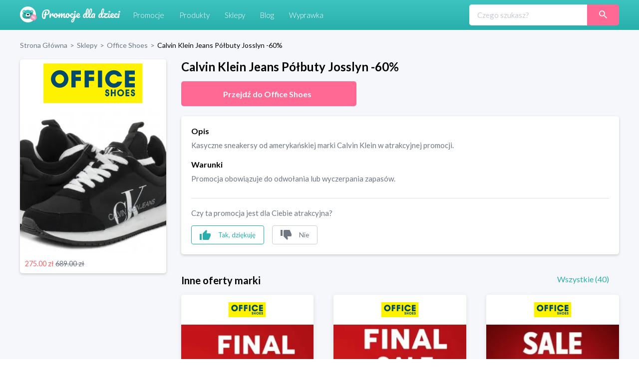

--- FILE ---
content_type: text/html; charset=utf-8
request_url: https://promocjedladzieci.pl/sklepy/office-shoes/calvin-klein-jeans-pobuty-josslyn-60
body_size: 9552
content:
<!DOCTYPE html><html lang="pl-PL"><head><meta charSet="utf-8"/><link rel="preload" as="image" href="/_next/static/media/promocje_logo.1fcaf4ae.svg" fetchpriority="high"/><meta name="robots" content="index, follow, all"/><meta name="verification" content="3abdbcbe00aaee2657b27022f50611f6"/><meta name="viewport" content="width=device-width, initial-scale=1"/><meta name="msapplication-TileColor" content="#00aba9"/><meta name="theme-color" content="#ffffff"/><link rel="canonical" href="https://promocjedladzieci.pl/sklepy/office-shoes/calvin-klein-jeans-pobuty-josslyn-60"/><title>Office Shoes - Calvin Klein Jeans Półbuty Josslyn -60%</title><meta name="description" content="Office Shoes. Calvin Klein Jeans Półbuty Josslyn -60%. Najlepsze kody rabatowe i kupony promocyjne dla dzieci ⭐" data-react-helmet="true"/><meta name="keywords" content="Kasyczne sneakersy od amerykańskiej marki Calvin Klein w atrakcyjnej promocji."/><meta property="og:url" content="https://promocjedladzieci.pl/sklepy/office-shoes/calvin-klein-jeans-pobuty-josslyn-60"/><meta property="og:type" content="website"/><meta property="og:site_name" content="Promocje dla dzieci"/><meta property="og:title" content="Office Shoes - Calvin Klein Jeans Półbuty Josslyn -60%"/><meta property="og:description" content="Office Shoes. Calvin Klein Jeans Półbuty Josslyn -60%. Najlepsze kody rabatowe i kupony promocyjne dla dzieci ⭐"/><meta property="og:image" content="https://promocjedladzieci.pl/static/media/og_all.6bda80fc.jpg"/><meta name="twitter:card" content="summary"/><meta name="twitter:image" content="https://promocjedladzieci.pl/static/media/og_all.6bda80fc.jpg"/><meta name="twitter:title" content="Office Shoes - Calvin Klein Jeans Półbuty Josslyn -60%"/><meta name="twitter:description" content="Office Shoes. Calvin Klein Jeans Półbuty Josslyn -60%. Najlepsze kody rabatowe i kupony promocyjne dla dzieci ⭐"/><meta name="tradetracker-site-verification" content="7678f7d09420c7fb3e16070a8321dc2a6a7c88e4"/><script type="application/ld+json">{"@context":"https://schema.org","@type":"WebPage","url":"https://promocjedladzieci.pl","name":"Promocje Dla Dzieci","description":"Office Shoes. Calvin Klein Jeans Półbuty Josslyn -60%. Najlepsze kody rabatowe i kupony promocyjne dla dzieci ⭐","keywords":"Kasyczne sneakersy od amerykańskiej marki Calvin Klein w atrakcyjnej promocji.","image":"https://promocjedladzieci.pl/_next/image?url=/_next/static/images/promocje_logo-edcb84701db43ea7bcac5da2f95eafa2.svg&w=256&q=75","author":{"@type":"Organization","name":"Softnauts","url":"https://softnauts.com"},"sameAs":["https://www.instagram.com/promocjedladzieci_pl/","https://twitter.com/promocjedzieci","https://www.facebook.com/promocjedzieci/"],"inLanguage":{"@type":"Language","name":"Polish"},"potentialAction":{"@type":"SearchAction","target":{"@type":"EntryPoint","urlTemplate":"search?query={query}"},"query-input":{"@type":"PropertyValueSpecification","valueRequired":"False","valueName":"query"}}}</script><script type="application/ld+json">{"@context":"https://schema.org","@type":"Organization","name":"Softnauts","url":"https://softnauts.com","logo":"https://softnauts.com/_next/static/media/softnauts-logo.14b5bcc6.svg","email":"contact@softnauts.com","address":{"@type":"PostalAddress","addressLocality":"Cracow, Poland","postalCode":"31-135","streetAddress":"al. Słowackiego 15a/8"},"telephone":"(+48) 795 05 05 03"}</script><script type="application/ld+json">{"@context":"https://schema.org","@graph":[{"@type":"SiteNavigationElement","@id":"#navigation","name":"Sklepy","url":"https://promocjedladzieci.pl/sklepy"},{"@type":"SiteNavigationElement","@id":"#navigation","name":"Promocje","url":"https://promocjedladzieci.pl/promocje"},{"@type":"SiteNavigationElement","@id":"#navigation","name":"Produkty","url":"https://promocjedladzieci.pl/produkty"},{"@type":"SiteNavigationElement","@id":"#navigation","name":"Wyprawka","url":"https://promocjedladzieci.pl/wyprawka"},{"@type":"SiteNavigationElement","@id":"#navigation","name":"Blog","url":"https://promocjedladzieci.pl/blog"},{"@type":"SiteNavigationElement","@id":"#navigation","name":"Home","url":"https://promocjedladzieci.pl"},{"@type":"SiteNavigationElement","@id":"#navigation","name":"Kontakt","url":"https://promocjedladzieci.pl/kontakt"},{"@type":"SiteNavigationElement","@id":"#navigation","name":"Polityka prywatności","url":"https://promocjedladzieci.pl/polityka-prywatnosci"},{"@type":"SiteNavigationElement","@id":"#navigation","name":"Regulamin","url":"https://promocjedladzieci.pl/regulamin"}]}</script><script type="application/ld+json">{"@context":"https://schema.org","@type":"BreadcrumbList","itemListElement":[{"@type":"ListItem","position":1,"item":{"@type":"Thing","@id":"https://promocjedladzieci.pl","name":"Strona główna"}},{"@type":"ListItem","position":2,"item":{"@type":"Thing","@id":"https://promocjedladzieci.pl/sklepy","name":"Sklepy"}},{"@type":"ListItem","position":3,"item":{"@type":"Thing","@id":"https://promocjedladzieci.pl/sklepy/office-shoes","name":"office-shoes"}},{"@type":"ListItem","position":4,"item":{"@type":"Thing","@id":"https://promocjedladzieci.pl/sklepy/office-shoes/calvin-klein-jeans-pobuty-josslyn-60","name":"Calvin Klein Jeans Półbuty Josslyn -60%"}}]}</script><script type="application/ld+json">{"@context":"http://schema.org","@type":"Thing","name":"Calvin Klein Jeans Półbuty Josslyn -60%","description":"Kasyczne sneakersy od amerykańskiej marki Calvin Klein w atrakcyjnej promocji.","image":"https://api.promocjedladzieci.pl/images/cache/blog_thumbnail/5e43f81a67eab032934367.jpg","url":"aHR0cHMlM0ElMkYlMkZtZXRyaWMucHJvbW9jamVkbGFkemllY2kucGwlMkZwZGRfdyUyRmNhbHZpbi1rbGVpbi1qZWFucy1wb2J1dHktam9zc2x5bi02MA=="}</script><link rel="preload" as="image" imageSrcSet="/_next/image?url=https%3A%2F%2Fapi.promocjedladzieci.pl%2Fimages%2Fcache%2Fblog_thumbnail%2F5e43f81a67eab032934367.jpg&amp;w=640&amp;q=75 640w, /_next/image?url=https%3A%2F%2Fapi.promocjedladzieci.pl%2Fimages%2Fcache%2Fblog_thumbnail%2F5e43f81a67eab032934367.jpg&amp;w=750&amp;q=75 750w, /_next/image?url=https%3A%2F%2Fapi.promocjedladzieci.pl%2Fimages%2Fcache%2Fblog_thumbnail%2F5e43f81a67eab032934367.jpg&amp;w=828&amp;q=75 828w, /_next/image?url=https%3A%2F%2Fapi.promocjedladzieci.pl%2Fimages%2Fcache%2Fblog_thumbnail%2F5e43f81a67eab032934367.jpg&amp;w=1080&amp;q=75 1080w, /_next/image?url=https%3A%2F%2Fapi.promocjedladzieci.pl%2Fimages%2Fcache%2Fblog_thumbnail%2F5e43f81a67eab032934367.jpg&amp;w=1200&amp;q=75 1200w, /_next/image?url=https%3A%2F%2Fapi.promocjedladzieci.pl%2Fimages%2Fcache%2Fblog_thumbnail%2F5e43f81a67eab032934367.jpg&amp;w=1920&amp;q=75 1920w, /_next/image?url=https%3A%2F%2Fapi.promocjedladzieci.pl%2Fimages%2Fcache%2Fblog_thumbnail%2F5e43f81a67eab032934367.jpg&amp;w=2048&amp;q=75 2048w, /_next/image?url=https%3A%2F%2Fapi.promocjedladzieci.pl%2Fimages%2Fcache%2Fblog_thumbnail%2F5e43f81a67eab032934367.jpg&amp;w=3840&amp;q=75 3840w" imageSizes="100vw" fetchpriority="high"/><meta name="next-head-count" content="28"/><meta charset="utf-8"/><meta name="viewport" content="width=device-width, initial-scale=1.0,  minimum-scale=1.0, maximum-scale=5.0"/><meta name="viewport" content="target-densitydpi=device-dpi, initial-scale=1.0"/><link rel="icon" type="image/png" sizes="32x32" href="/favicon-32x32.png"/><link rel="icon" type="image/png" sizes="16x16" href="/favicon-16x16.png"/><link rel="apple-touch-icon" sizes="180x180" href="/apple-touch-icon.png"/><link rel="manifest" href="/site.webmanifest"/><link rel="mask-icon" href="/safari-pinned-tab.svg" color="#5bbad5"/><meta name="theme-color" content="#ffffff"/><script async="" src="https://www.googletagmanager.com/gtag/js?id=G-80H2B2G5BX"></script><link rel="preload" href="/_next/static/media/55c20a7790588da9-s.p.woff2" as="font" type="font/woff2" crossorigin="anonymous" data-next-font="size-adjust"/><link rel="preload" href="/_next/static/media/155cae559bbd1a77-s.p.woff2" as="font" type="font/woff2" crossorigin="anonymous" data-next-font="size-adjust"/><link rel="preload" href="/_next/static/media/4de1fea1a954a5b6-s.p.woff2" as="font" type="font/woff2" crossorigin="anonymous" data-next-font="size-adjust"/><link rel="preload" href="/_next/static/media/6d664cce900333ee-s.p.woff2" as="font" type="font/woff2" crossorigin="anonymous" data-next-font="size-adjust"/><link rel="preload" href="/_next/static/media/7ff6869a1704182a-s.p.woff2" as="font" type="font/woff2" crossorigin="anonymous" data-next-font="size-adjust"/><script id="google-tag" data-nscript="beforeInteractive">
                    window.dataLayer = window.dataLayer || [];
                    function gtag(){dataLayer.push(arguments);}
                    gtag('js', new Date());
                    gtag('config', 'G-80H2B2G5BX');</script><link rel="preload" href="/_next/static/css/0097e8262a78a964.css" as="style"/><link rel="stylesheet" href="/_next/static/css/0097e8262a78a964.css" data-n-g=""/><link rel="preload" href="/_next/static/css/d44b8dd50e99b40d.css" as="style"/><link rel="stylesheet" href="/_next/static/css/d44b8dd50e99b40d.css" data-n-p=""/><noscript data-n-css=""></noscript><script defer="" nomodule="" src="/_next/static/chunks/polyfills-c67a75d1b6f99dc8.js"></script><script src="/_next/static/chunks/webpack-59c5c889f52620d6.js" defer=""></script><script src="/_next/static/chunks/framework-2c79e2a64abdb08b.js" defer=""></script><script src="/_next/static/chunks/main-4df221df76d0b5c0.js" defer=""></script><script src="/_next/static/chunks/pages/_app-9e017ab1ee379909.js" defer=""></script><script src="/_next/static/chunks/990-abaef79bd81fbf0c.js" defer=""></script><script src="/_next/static/chunks/846-8b8c5bbb7d22469a.js" defer=""></script><script src="/_next/static/chunks/pages/sklepy/%5BshopId%5D/%5BpromoId%5D-db649b01f99f0b83.js" defer=""></script><script src="/_next/static/7WJeFK2EV69KfhFY11Q4q/_buildManifest.js" defer=""></script><script src="/_next/static/7WJeFK2EV69KfhFY11Q4q/_ssgManifest.js" defer=""></script></head><body><div id="__next"><div class="App __className_7bbcb9"><div class="NavbarComponent_componentsNavbarComponent__LkdEo"><div class="NavbarComponent_navbarInner__EFjoY"><div><a href="/"><div title="strona główna" class="NavbarComponent_navbarLogo__TolNt"><img alt="Promocje dla dzieci" title="Promocje dla dzieci" fetchpriority="high" width="201" height="32" decoding="async" data-nimg="1" style="color:transparent" src="/_next/static/media/promocje_logo.1fcaf4ae.svg"/></div></a><div class="NavbarComponent_navbarBurger__Kffny NavbarComponent_faBars__EbVtE"><img alt="Navigation Menu" loading="lazy" width="32" height="32" decoding="async" data-nimg="1" style="color:transparent" src="/_next/static/media/bars-solid.87bc822e.svg"/></div></div><div class="NavbarComponent_collapsed__sr9h7"><a href="/promocje"><div class="NavbarComponent_buttonLink__y_XRE" title="promocje">Promocje</div></a><a href="/produkty"><div class="NavbarComponent_buttonLink__y_XRE" title="Produkty">Produkty</div></a><a href="/sklepy"><div class="NavbarComponent_buttonLink__y_XRE" title="Sklepy">Sklepy</div></a><a href="/blog"><div class="NavbarComponent_buttonLink__y_XRE" title="Blog">Blog</div></a><a href="/wyprawka"><div class="NavbarComponent_buttonLink__y_XRE" title="Aplikacja Wyprawka">Wyprawka</div></a></div><div class="Search_searchWrapper__1o4X4"><input placeholder="Czego szukasz?" type="text" class="Search_searchInput__YoCmy" value=""/><a href="/sklepy/search?query="><button class="Search_searchBtn__r8zBg" alt="Szukaj"><img alt="Szukaj" loading="lazy" width="16" height="16" decoding="async" data-nimg="1" style="color:transparent" src="/_next/static/media/loupe.1a152e7b.svg"/></button></a></div></div></div><div class="components-main-component"><div class="DiscountPageComponent_componentsDiscountPageComponent__ng_1k"><div class="DiscountPageComponent_inner__0dDEO"><div class="DiscountPageComponent_breadcrumpsWrapper__Qnfjw"><div class="BreadcrumpsComponent_componentsBreadcrumpsComponent__kKeHE"><span class="BreadcrumpsComponent_breadcrump__IVNyB"><a title="Strona Główna" href="/"><span class="BreadcrumpsComponent_breadcrumpLink__Tn_n7">Strona Główna</span></a><span class="BreadcrumpsComponent_breadcrumpSeparator__KROcq">&gt;</span></span><span class="BreadcrumpsComponent_breadcrump__IVNyB"><a title="Sklepy" href="/sklepy"><span class="BreadcrumpsComponent_breadcrumpLink__Tn_n7">Sklepy</span></a><span class="BreadcrumpsComponent_breadcrumpSeparator__KROcq">&gt;</span></span><span class="BreadcrumpsComponent_breadcrump__IVNyB"><a title="Office Shoes" href="/sklepy/office-shoes"><span class="BreadcrumpsComponent_breadcrumpLink__Tn_n7">Office Shoes</span></a><span class="BreadcrumpsComponent_breadcrumpSeparator__KROcq">&gt;</span></span><span class="BreadcrumpsComponent_breadcrump__IVNyB"><a title="Calvin Klein Jeans Półbuty Josslyn -60%" href="/sklepy/office-shoes/calvin-klein-jeans-pobuty-josslyn-60"><span class="BreadcrumpsComponent_breadcrumpLink__Tn_n7">Calvin Klein Jeans Półbuty Josslyn -60%</span></a></span></div></div><div class="DiscountPageComponent_columns__YxTu_"><div class="DiscountPageComponent_leftColumn__MxwU1"><div class="DiscountPageComponent_shopBox__SJQbv"><a title="Office Shoes" class="DiscountPageComponent_shopLogo__p7sf0" href="/sklepy/office-shoes"><img src="https://api.promocjedladzieci.pl/uploads/images/shop/5ddfa7d6b2489130816846.svg" alt="Office Shoes" title="Office Shoes" loading="lazy"/></a><a class="DiscountPageComponent_promotionImage__c3PPN" rel="noopener noreferrer" title="przejdź do strony sklepu"><div class="DiscountPageComponent_promotionImage__c3PPN"><img alt="Calvin Klein Jeans Półbuty Josslyn -60%" title="Calvin Klein Jeans Półbuty Josslyn -60%" fetchpriority="high" decoding="async" data-nimg="fill" style="position:absolute;height:100%;width:100%;left:0;top:0;right:0;bottom:0;color:transparent" sizes="100vw" srcSet="/_next/image?url=https%3A%2F%2Fapi.promocjedladzieci.pl%2Fimages%2Fcache%2Fblog_thumbnail%2F5e43f81a67eab032934367.jpg&amp;w=640&amp;q=75 640w, /_next/image?url=https%3A%2F%2Fapi.promocjedladzieci.pl%2Fimages%2Fcache%2Fblog_thumbnail%2F5e43f81a67eab032934367.jpg&amp;w=750&amp;q=75 750w, /_next/image?url=https%3A%2F%2Fapi.promocjedladzieci.pl%2Fimages%2Fcache%2Fblog_thumbnail%2F5e43f81a67eab032934367.jpg&amp;w=828&amp;q=75 828w, /_next/image?url=https%3A%2F%2Fapi.promocjedladzieci.pl%2Fimages%2Fcache%2Fblog_thumbnail%2F5e43f81a67eab032934367.jpg&amp;w=1080&amp;q=75 1080w, /_next/image?url=https%3A%2F%2Fapi.promocjedladzieci.pl%2Fimages%2Fcache%2Fblog_thumbnail%2F5e43f81a67eab032934367.jpg&amp;w=1200&amp;q=75 1200w, /_next/image?url=https%3A%2F%2Fapi.promocjedladzieci.pl%2Fimages%2Fcache%2Fblog_thumbnail%2F5e43f81a67eab032934367.jpg&amp;w=1920&amp;q=75 1920w, /_next/image?url=https%3A%2F%2Fapi.promocjedladzieci.pl%2Fimages%2Fcache%2Fblog_thumbnail%2F5e43f81a67eab032934367.jpg&amp;w=2048&amp;q=75 2048w, /_next/image?url=https%3A%2F%2Fapi.promocjedladzieci.pl%2Fimages%2Fcache%2Fblog_thumbnail%2F5e43f81a67eab032934367.jpg&amp;w=3840&amp;q=75 3840w" src="/_next/image?url=https%3A%2F%2Fapi.promocjedladzieci.pl%2Fimages%2Fcache%2Fblog_thumbnail%2F5e43f81a67eab032934367.jpg&amp;w=3840&amp;q=75"/></div></a><div class="DiscountPageComponent_promotionData__CW58g"><div><span class="DiscountPageComponent_valueWrapper__6axmR"><span><span class="DiscountPageComponent_newValue__VHwxK">275.00 zł<!-- --> </span><span class="DiscountPageComponent_oldValue__1hB6D">689.00 zł</span></span></span></div><div></div></div></div><ins class="adsbygoogle" data-ad-client="ca-pub-7657481869842793" data-ad-slot="6022630442" data-ad-format="auto" data-full-width-responsive="true" style="display:block"></ins></div><div class="DiscountPageComponent_rightColumn__qUoob"><h1 class="DiscountPageComponent_title__DgT_S">Calvin Klein Jeans Półbuty Josslyn -60%</h1><a class="DiscountPageComponent_wwwButton__90_EN" rel="noopener noreferrer" title="przejdź do strony sklepu"><span class="DiscountPageComponent_wwwButtonText__mmY8N">Przejdź do <!-- -->Office Shoes</span></a><div class="DiscountPageComponent_descriptionAndTermsBox__QpW2G"><div class="DiscountPageComponent_section__ITZqf"><div class="DiscountPageComponent_sectionTitle__Jfr0k">Opis</div><div class="DiscountPageComponent_sectionText__zIfYP">Kasyczne sneakersy od amerykańskiej marki Calvin Klein w atrakcyjnej promocji.</div></div><div class="DiscountPageComponent_section__ITZqf"><div class="DiscountPageComponent_sectionTitle__Jfr0k">Warunki</div><div class="DiscountPageComponent_sectionText__zIfYP">Promocja obowiązuje do odwołania lub wyczerpania zapasów.</div></div><div class="PromotionLikeDislikeComponent_componentsPromotionLikeDislikeComponent__5Voax"><hr/><p>Czy ta promocja jest dla Ciebie atrakcyjna?</p><div class="PromotionLikeDislikeComponent_reactionButtons__r8nD3"><button class="PromotionLikeDislikeComponent_reactionButton__w6HI6 PromotionLikeDislikeComponent_like__jJbw9"><img alt="podoba mi się" title="podoba mi się" loading="lazy" width="22" height="20" decoding="async" data-nimg="1" style="color:transparent" src="/_next/static/media/thumb-up.1e11e8a7.svg"/><span class="PromotionLikeDislikeComponent_buttonText__6JU2l">Tak, dziękuję</span></button><button class="PromotionLikeDislikeComponent_reactionButton__w6HI6 PromotionLikeDislikeComponent_dislike__Lu87Y"><img alt="nie podoba mi się" title="nie podoba mi się" loading="lazy" width="22" height="20" decoding="async" data-nimg="1" style="color:transparent" src="/_next/static/media/thumb-down.ff16ea15.svg"/><span class="PromotionLikeDislikeComponent_buttonText__6JU2l">Nie</span></button></div></div></div><div class="DiscountPageComponent_shopOtherDiscounts__Nmm9U"><h2 class="DiscountPageComponent_subtitle__b6mkt">Inne oferty marki</h2><div></div></div><div class="DiscountPageComponent_noDiscountInfo__y9xoz">W tym sklepie nie ma obecnie żadnych innych promocji.</div><div class="DiscountPageComponent_cardGrid__6HUJ3"></div><div class="DiscountPageComponent_shopMore__kSCSj"><a href="/sklepy/office-shoes"><button class="DiscountPageComponent_wwwButton__90_EN DiscountPageComponent_desktop__L8PJw">Wszystkie promocje <!-- -->Office Shoes</button></a><button class="DiscountPageComponent_wwwButton__90_EN promo-redirect-for-adblock DiscountPageComponent_mobile__E3G3O">Przejdź do <!-- -->Office Shoes</button></div><h2 class="DiscountPageComponent_subtitle__b6mkt">Podobne oferty</h2><div class="DiscountPageComponent_cardGrid__6HUJ3"><div rel="noopener noreferrer" title="Przejdź do strony sklepu" class="CardComponent_productCard__GV4gJ"><div class="CardComponent_productCardTop__XQ__y"><img alt="kupon rabatowy 5.10.15" title="kod rabatowy 5.10.15" loading="lazy" width="165" height="60" decoding="async" data-nimg="1" style="color:transparent" srcSet="/_next/image?url=https%3A%2F%2Fapi.promocjedladzieci.pl%2Fuploads%2Fimages%2Fshop%2F5-10-15.webp&amp;w=256&amp;q=75 1x, /_next/image?url=https%3A%2F%2Fapi.promocjedladzieci.pl%2Fuploads%2Fimages%2Fshop%2F5-10-15.webp&amp;w=384&amp;q=75 2x" src="/_next/image?url=https%3A%2F%2Fapi.promocjedladzieci.pl%2Fuploads%2Fimages%2Fshop%2F5-10-15.webp&amp;w=384&amp;q=75"/></div><div class="CardComponent_productCardImage__AKJg7 "><img threshold="500" alt="Darmowa dostawa od 149 zł w 5.10.15" title="Darmowa dostawa od 149 zł w 5.10.15" loading="lazy" decoding="async" data-nimg="fill" style="position:absolute;height:100%;width:100%;left:0;top:0;right:0;bottom:0;color:transparent" sizes="50vw" srcSet="/_next/image?url=https%3A%2F%2Fapi.promocjedladzieci.pl%2Fimages%2Fcache%2Fblog_thumbnail%2F5dd28ba847f25190823953.jpg&amp;w=384&amp;q=75 384w, /_next/image?url=https%3A%2F%2Fapi.promocjedladzieci.pl%2Fimages%2Fcache%2Fblog_thumbnail%2F5dd28ba847f25190823953.jpg&amp;w=640&amp;q=75 640w, /_next/image?url=https%3A%2F%2Fapi.promocjedladzieci.pl%2Fimages%2Fcache%2Fblog_thumbnail%2F5dd28ba847f25190823953.jpg&amp;w=750&amp;q=75 750w, /_next/image?url=https%3A%2F%2Fapi.promocjedladzieci.pl%2Fimages%2Fcache%2Fblog_thumbnail%2F5dd28ba847f25190823953.jpg&amp;w=828&amp;q=75 828w, /_next/image?url=https%3A%2F%2Fapi.promocjedladzieci.pl%2Fimages%2Fcache%2Fblog_thumbnail%2F5dd28ba847f25190823953.jpg&amp;w=1080&amp;q=75 1080w, /_next/image?url=https%3A%2F%2Fapi.promocjedladzieci.pl%2Fimages%2Fcache%2Fblog_thumbnail%2F5dd28ba847f25190823953.jpg&amp;w=1200&amp;q=75 1200w, /_next/image?url=https%3A%2F%2Fapi.promocjedladzieci.pl%2Fimages%2Fcache%2Fblog_thumbnail%2F5dd28ba847f25190823953.jpg&amp;w=1920&amp;q=75 1920w, /_next/image?url=https%3A%2F%2Fapi.promocjedladzieci.pl%2Fimages%2Fcache%2Fblog_thumbnail%2F5dd28ba847f25190823953.jpg&amp;w=2048&amp;q=75 2048w, /_next/image?url=https%3A%2F%2Fapi.promocjedladzieci.pl%2Fimages%2Fcache%2Fblog_thumbnail%2F5dd28ba847f25190823953.jpg&amp;w=3840&amp;q=75 3840w" src="/_next/image?url=https%3A%2F%2Fapi.promocjedladzieci.pl%2Fimages%2Fcache%2Fblog_thumbnail%2F5dd28ba847f25190823953.jpg&amp;w=3840&amp;q=75"/></div><div class="CardComponent_productCardTitle__S1kvK"><a class="CardComponent_productCardLink__q6iVu" href="/sklepy/51015/darmowa-dostawa-od-149-z-w-5-10-15"><h3>Darmowa dostawa od 149 zł w 5.10.15</h3></a></div><div class="CardComponent_productCardFooter__csYPq CardComponent_productCardPromoValue__xw8Sl">za darmo</div></div><div rel="noopener noreferrer" title="Przejdź do strony sklepu" class="CardComponent_productCard__GV4gJ"><div class="CardComponent_productCardTop__XQ__y"><img alt="kupon rabatowy Smyk" title="kod rabatowy Smyk" loading="lazy" width="165" height="60" decoding="async" data-nimg="1" style="color:transparent" srcSet="/_next/image?url=https%3A%2F%2Fapi.promocjedladzieci.pl%2Fuploads%2Fimages%2Fshop%2Fsmyk.webp&amp;w=256&amp;q=75 1x, /_next/image?url=https%3A%2F%2Fapi.promocjedladzieci.pl%2Fuploads%2Fimages%2Fshop%2Fsmyk.webp&amp;w=384&amp;q=75 2x" src="/_next/image?url=https%3A%2F%2Fapi.promocjedladzieci.pl%2Fuploads%2Fimages%2Fshop%2Fsmyk.webp&amp;w=384&amp;q=75"/></div><div class="CardComponent_productCardImage__AKJg7 "><img threshold="500" alt="Darmowa dostawa od 149 zł w Smyku" title="Darmowa dostawa od 149 zł w Smyku" loading="lazy" decoding="async" data-nimg="fill" style="position:absolute;height:100%;width:100%;left:0;top:0;right:0;bottom:0;color:transparent" sizes="50vw" srcSet="/_next/image?url=https%3A%2F%2Fapi.promocjedladzieci.pl%2Fimages%2Fcache%2Fblog_thumbnail%2F5ddd299ec54ef700879596.png&amp;w=384&amp;q=75 384w, /_next/image?url=https%3A%2F%2Fapi.promocjedladzieci.pl%2Fimages%2Fcache%2Fblog_thumbnail%2F5ddd299ec54ef700879596.png&amp;w=640&amp;q=75 640w, /_next/image?url=https%3A%2F%2Fapi.promocjedladzieci.pl%2Fimages%2Fcache%2Fblog_thumbnail%2F5ddd299ec54ef700879596.png&amp;w=750&amp;q=75 750w, /_next/image?url=https%3A%2F%2Fapi.promocjedladzieci.pl%2Fimages%2Fcache%2Fblog_thumbnail%2F5ddd299ec54ef700879596.png&amp;w=828&amp;q=75 828w, /_next/image?url=https%3A%2F%2Fapi.promocjedladzieci.pl%2Fimages%2Fcache%2Fblog_thumbnail%2F5ddd299ec54ef700879596.png&amp;w=1080&amp;q=75 1080w, /_next/image?url=https%3A%2F%2Fapi.promocjedladzieci.pl%2Fimages%2Fcache%2Fblog_thumbnail%2F5ddd299ec54ef700879596.png&amp;w=1200&amp;q=75 1200w, /_next/image?url=https%3A%2F%2Fapi.promocjedladzieci.pl%2Fimages%2Fcache%2Fblog_thumbnail%2F5ddd299ec54ef700879596.png&amp;w=1920&amp;q=75 1920w, /_next/image?url=https%3A%2F%2Fapi.promocjedladzieci.pl%2Fimages%2Fcache%2Fblog_thumbnail%2F5ddd299ec54ef700879596.png&amp;w=2048&amp;q=75 2048w, /_next/image?url=https%3A%2F%2Fapi.promocjedladzieci.pl%2Fimages%2Fcache%2Fblog_thumbnail%2F5ddd299ec54ef700879596.png&amp;w=3840&amp;q=75 3840w" src="/_next/image?url=https%3A%2F%2Fapi.promocjedladzieci.pl%2Fimages%2Fcache%2Fblog_thumbnail%2F5ddd299ec54ef700879596.png&amp;w=3840&amp;q=75"/></div><div class="CardComponent_productCardTitle__S1kvK"><a class="CardComponent_productCardLink__q6iVu" href="/sklepy/smyk/darmowa-dostawa-od-149-z-w-smyku"><h3>Darmowa dostawa od 149 zł w Smyku</h3></a></div><div class="CardComponent_productCardFooter__csYPq CardComponent_productCardPromoValue__xw8Sl">za darmo</div></div><div rel="noopener noreferrer" title="Przejdź do strony sklepu" class="CardComponent_productCard__GV4gJ"><div class="CardComponent_productCardTop__XQ__y"><img alt="kupon rabatowy eobuwie.pl" title="kod rabatowy eobuwie.pl" loading="lazy" width="165" height="60" decoding="async" data-nimg="1" style="color:transparent" srcSet="/_next/image?url=https%3A%2F%2Fapi.promocjedladzieci.pl%2Fuploads%2Fimages%2Fshop%2Feobuwie-pl.webp&amp;w=256&amp;q=75 1x, /_next/image?url=https%3A%2F%2Fapi.promocjedladzieci.pl%2Fuploads%2Fimages%2Fshop%2Feobuwie-pl.webp&amp;w=384&amp;q=75 2x" src="/_next/image?url=https%3A%2F%2Fapi.promocjedladzieci.pl%2Fuploads%2Fimages%2Fshop%2Feobuwie-pl.webp&amp;w=384&amp;q=75"/></div><div class="CardComponent_productCardImage__AKJg7 "><img threshold="500" alt="Obuwie do -30%" title="Obuwie do -30%" loading="lazy" decoding="async" data-nimg="fill" style="position:absolute;height:100%;width:100%;left:0;top:0;right:0;bottom:0;color:transparent" sizes="50vw" srcSet="/_next/image?url=https%3A%2F%2Fapi.promocjedladzieci.pl%2Fimages%2Fcache%2Fblog_thumbnail%2F5ddd10c295643854734670.jpg&amp;w=384&amp;q=75 384w, /_next/image?url=https%3A%2F%2Fapi.promocjedladzieci.pl%2Fimages%2Fcache%2Fblog_thumbnail%2F5ddd10c295643854734670.jpg&amp;w=640&amp;q=75 640w, /_next/image?url=https%3A%2F%2Fapi.promocjedladzieci.pl%2Fimages%2Fcache%2Fblog_thumbnail%2F5ddd10c295643854734670.jpg&amp;w=750&amp;q=75 750w, /_next/image?url=https%3A%2F%2Fapi.promocjedladzieci.pl%2Fimages%2Fcache%2Fblog_thumbnail%2F5ddd10c295643854734670.jpg&amp;w=828&amp;q=75 828w, /_next/image?url=https%3A%2F%2Fapi.promocjedladzieci.pl%2Fimages%2Fcache%2Fblog_thumbnail%2F5ddd10c295643854734670.jpg&amp;w=1080&amp;q=75 1080w, /_next/image?url=https%3A%2F%2Fapi.promocjedladzieci.pl%2Fimages%2Fcache%2Fblog_thumbnail%2F5ddd10c295643854734670.jpg&amp;w=1200&amp;q=75 1200w, /_next/image?url=https%3A%2F%2Fapi.promocjedladzieci.pl%2Fimages%2Fcache%2Fblog_thumbnail%2F5ddd10c295643854734670.jpg&amp;w=1920&amp;q=75 1920w, /_next/image?url=https%3A%2F%2Fapi.promocjedladzieci.pl%2Fimages%2Fcache%2Fblog_thumbnail%2F5ddd10c295643854734670.jpg&amp;w=2048&amp;q=75 2048w, /_next/image?url=https%3A%2F%2Fapi.promocjedladzieci.pl%2Fimages%2Fcache%2Fblog_thumbnail%2F5ddd10c295643854734670.jpg&amp;w=3840&amp;q=75 3840w" src="/_next/image?url=https%3A%2F%2Fapi.promocjedladzieci.pl%2Fimages%2Fcache%2Fblog_thumbnail%2F5ddd10c295643854734670.jpg&amp;w=3840&amp;q=75"/></div><div class="CardComponent_productCardTitle__S1kvK"><a class="CardComponent_productCardLink__q6iVu" href="/sklepy/eobuwie-pl/obuwie-do-30"><h3>Obuwie do -30%</h3></a></div><div class="CardComponent_productCardFooter__csYPq CardComponent_productCardPromoValue__xw8Sl">30%</div></div></div></div></div></div></div></div><footer class="FooterComponent_footer__8Mp_N"><div class="FooterComponent_footerGrid__AUGGm"><div><img alt="Promocje dla Dzieci" loading="lazy" width="201" height="32" decoding="async" data-nimg="1" style="color:transparent" src="/_next/static/media/promocje_logo.1fcaf4ae.svg"/><a class="FooterComponent_footerBadge__Xxk4d" href="https://apps.apple.com/pl/app/promocje-dla-dzieci/id1468459381" target="_blank" rel="noopener noreferrer" title="Aplikacja iOS" aria-label="Aplikacja iOS"><img alt="Download from App Store" loading="lazy" width="120" height="40" decoding="async" data-nimg="1" style="color:transparent" src="/_next/static/media/app-store-badge.df523c9f.svg"/></a><a class="FooterComponent_footerBadge__Xxk4d" href="https://play.google.com/store/apps/details?id=com.softnauts.promocje_dla_dzieci" target="_blank" rel="noopener noreferrer" title="Aplikacja Android" aria-label="Aplikacja Android"><img alt="Download from Google Play Store" loading="lazy" width="120" height="36" decoding="async" data-nimg="1" style="color:transparent" src="/_next/static/media/GP-badge.6f169ce6.svg"/></a></div><div class="FooterComponent_footerMenu__Sr_Uz"><a href="/" title="Strona główna">Strona Główna</a><a href="/promocje" title="Promocje">Promocje</a><a href="/sklepy" title="Sklepy">Sklepy</a><a href="/wyprawka" title="Wyprawka">Wyprawka</a><a href="/aplikacja-promocjedladzieci" title="Aplikacja Promocje dla dzieci">Aplikacja Promocje dla dzieci</a></div><div class="FooterComponent_footerMenu__Sr_Uz"><a href="https://mamatataam.pl" target="_blank" rel="noopener noreferrer" title="Przepisy dla dzieci">Przepisy dla dzieci</a><a href="https://nuumi.pl" target="_blank" rel="noopener noreferrer" title="nuumi.pl - moda online">Nuumi.pl - moda online</a><a href="https://megarabaty.pl" target="_blank" rel="noopener noreferrer" title="megarabaty - rabaty ">Megarabaty.pl</a></div><div class="FooterComponent_footerMenu__Sr_Uz"><a href="/polityka-prywatnosci" title="Polityka Prywatności">Polityka Prywatności</a><a href="/kontakt" title="Kontakt">Kontakt</a><a href="/regulamin" title="Regulamin">Regulamin</a></div><div class="FooterComponent_footerMenu__Sr_Uz FooterComponent_social__nTyJy"><a href="https://www.facebook.com/promocjedzieci" target="_blank"><img alt="Link to promocje dla dzieci facebook page" loading="lazy" width="40" height="40" decoding="async" data-nimg="1" style="color:transparent" src="/_next/static/media/circle_facebook_icon.e0398822.svg"/></a></div></div></footer><div class="GoogleAnalyticsTracker_GoogleAnalyticsTracker__uJPnc" data-initialized="false" data-sent="false"> </div></div></div><script id="__NEXT_DATA__" type="application/json">{"props":{"pageProps":{"promoId":"calvin-klein-jeans-pobuty-josslyn-60","shopId":"office-shoes","discountData":{"image_path":"https://api.promocjedladzieci.pl/images/cache/blog_thumbnail/5e43f81a67eab032934367.jpg","old_value_hundred":68900,"value_hundred":27500,"deep_link_web":"aHR0cHMlM0ElMkYlMkZtZXRyaWMucHJvbW9jamVkbGFkemllY2kucGwlMkZwZGRfdyUyRmNhbHZpbi1rbGVpbi1qZWFucy1wb2J1dHktam9zc2x5bi02MA==","object_type":"Promotion","title":"Calvin Klein Jeans Półbuty Josslyn -60%","slug":"calvin-klein-jeans-pobuty-josslyn-60","info":"Kasyczne sneakersy od amerykańskiej marki Calvin Klein w atrakcyjnej promocji.","terms":"Promocja obowiązuje do odwołania lub wyczerpania zapasów.","shop":{"image_path":"/uploads/images/shop/5ddfa7d6b2489130816846.svg","name":"Office Shoes","slug":"office-shoes","url":"","mobile_url":""},"category":[{"list_order":-9,"name":"Buty","slug":"buty","contents":[{"name":"Buty dla dzieci – promocja","content":"\u003ch2\u003eButy dla dzieci \u0026ndash; promocja\u003c/h2\u003e\r\n\r\n\u003cp\u003eOkres dorastania pociech wiąże się z większymi wydatkami na ubrania czy buty dla dzieci. Promocja w sklepach obuwniczych jest szansą na zakup dobrej jakości produkt\u0026oacute;w w atrakcyjnych cenach. Dzięki temu nie musisz się martwić, że dziecko prędko rośnie, a dopiero kupione, drogie obuwie stanie się za małe. Jeżeli chcesz zapewnić maluchowi wygodne buty dla dzieci, promocja pomoże Ci zaoszczędzić dodatkowe środki na tym wydatku.\u003c/p\u003e\r\n\r\n\u003cp\u003eW efekcie możesz przeznaczyć te pieniądze na inny cel niż buty dziecięce. Promocje dla dzieci to serwis udostępniający wiele atrakcyjnych ofert, na przykład\u003ca href=\"https://promocjedladzieci.pl/sklepy/deichmann\"\u003e promocje w Deichmann\u003c/a\u003e. Wśr\u0026oacute;d nich znajdują się zar\u0026oacute;wno kody rabatowe, czasowe zniżki. Jeżeli chcesz kupić zimowe buty dziecięce, wyprzedaż z okazji Black Friday czy Cyber Monday może być doskonałą okazją. Opr\u0026oacute;cz tego otrzymasz informacje o wyjątkowych ofertach takich jak: darmowa dostawa i brak dodatkowych opłat.\u003c/p\u003e\r\n\r\n\u003cp\u003eJeżeli uwielbiasz łapać okazje na r\u0026oacute;żne produkty, między innymi buty dziecięce, wyprzedaż, promocje i rabaty możesz szybko wyszukać na naszej stronie. Możesz skorzystać z interesujących Cię kategorii. W tym przypadku są to buty dla dzieci. Promocje dostępne w naszej bazie obejmują r\u0026oacute;wnież ubrania, zabawki i gry, akcesoria do pielęgnacji oraz wiele innych produkt\u0026oacute;w.\u003c/p\u003e\r\n\r\nJeżeli chcesz przejrzeć nie tylko dostępne promocje, ale wszystkie oferty obejmujące: \u003cul\u003e\r\n\u003cli\u003eobuwie damskie \u003ca href=\"https://www.nuumi.pl/kobieta/buty-damskie\"\u003ehttps://www.nuumi.pl/kobieta/buty-damskie\u003c/a\u003e,\u003c/li\u003e\r\n\u003cli\u003ebuty męskie \u003ca href=\"https://www.nuumi.pl/mezczyzna/buty-meskie\"\u003ehttps://www.nuumi.pl/mezczyzna/buty-meskie\u003c/a\u003e,\u003c/li\u003e\r\n\u003cli\u003ebuty dziecięce\u003ca href=\"https://www.nuumi.pl/dziecko/buty-dzieciece\"\u003ehttps://www.nuumi.pl/dziecko/buty-dzieciece\u003c/a\u003e.\u003c/li\u003e\r\n\u003c/ul\u003e\r\n\r\n\u003ch2\u003eButy dziecięce promocja \u0026ndash; dlaczego warto korzystać z takich ofert?\u003c/h2\u003e\r\n\r\n\u003cp\u003eOferta na buty dziecięce promocja pomoże Ci zaoszczędzić dodatkowe środki, nie tracąc przy tym na jakości. Obuwie to jeden z element\u0026oacute;w garderoby, kt\u0026oacute;ry wiąże się zazwyczaj z największym kosztem. Jeżeli chcesz kupić niedrogo, wysokiej jakości buty dziecięce, promocje dostępne w naszym serwisie mogą Ci w tym pom\u0026oacute;c. Dzięki nim możesz zaoszczędzić pieniądze i przeznaczyć je na inny cel niż buty dla dzieci. Wyprzedaż, promocje, kody rabatowe\u0026hellip; wyb\u0026oacute;r jest naprawdę duży.\u003c/p\u003e\r\n\r\n\u003cp\u003eWarto zwr\u0026oacute;cić uwagę, że informacje dostępne na stronie internetowej są zawsze aktualne i sprawdzone. Dostarczają je bezpośrednio sklepy oraz platformy sprzedażowe oferujące buty dziecięce. Promocja dostępna na naszej stronie to gwarancja wiarygodności. Oznacza to, że nie musisz martwić się o ewentualne oszustwa.\u003c/p\u003e\r\n\r\n\u003cp\u003eOferty obejmujące buty dziecięce promocje umożliwiają obniżenie wartości koszyka nawet o kilkadziesiąt procent. Wszystko zależy od tego, na jaką okazję trafisz. Przykładem może być\u003ca href=\"https://promocjedladzieci.pl/sklepy/coccodrillo\"\u003e Coccodrillo wyprzedaż obuwia dla dzieci\u003c/a\u003e. Pamiętaj r\u0026oacute;wnież, że korzystanie z bazy Promocje dla dzieci wiąże się z oszczędnością czasu.\u003c/p\u003e\r\n\r\n\u003cp\u003eNie musisz przeglądać strony każdego producenta lub sklepu oferującego buty dziecięce. Promocja oferowana przez największe sklepy pojawi się w naszej bazie. Aby otrzymać najważniejsze informacje, wystarczy wejść na naszą stronę, by mieć dostęp do aktualnych promocji i kupić tanio buty dla dzieci. Wyprzedaż skierowana do najmłodszych to bez wątpienia oferta warta uwagi rodzic\u0026oacute;w.\u0026nbsp;\u003c/p\u003e\r\n\r\n\u003ch2\u003eButy dla dzieci promocja \u0026ndash; jakie oferty znajdziesz na naszej stronie?\u003c/h2\u003e\r\n\r\n\u003cp\u003eJeżeli chcesz kupić niedrogie buty dziecięce, promocja lub kod rabatowy mogą Ci w tym pom\u0026oacute;c. W naszej bazie znajdują się informacje o r\u0026oacute;żnego rodzaju ofertach promocyjnych, kt\u0026oacute;re zakładają zar\u0026oacute;wno obniżenie cen, jak i darmową dostawę czy też dodatkowe środki na kolejne buty dziecięce. Promocja może obejmować r\u0026oacute;wnież dwie pary obuwia w cenie jednej czy też inne atrakcyjne oferty.\u003c/p\u003e\r\n\r\n\u003cp\u003eNajważniejsze informacje o warunkach wybranej oferty obejmujące buty dla dzieci promocja, wyprzedaż lub kody rabatowe znajdziesz na naszej stronie. Każda z ofert zawiera między innymi termin ważności kodu rabatowego. Warto zwracać szczeg\u0026oacute;lną uwagę na tę informację, by uniknąć rozczarowania i utraty szansy na skorzystanie z promocji na buty dla dzieci. Wyprzedaż r\u0026oacute;wnież może mieć ograniczoną ważność lub obowiązywać do wyczerpania zapas\u0026oacute;w.\u003c/p\u003e\r\n\r\n\u003ch2\u003eKiedy trwa największa wyprzedaż but\u0026oacute;w dziecięcych?\u003c/h2\u003e\r\n\r\n\u003cp\u003eNajwiększa wyprzedaż but\u0026oacute;w dziecięcych odbywa się przede wszystkim w Black Friday. Czarny Piątek to prawdziwa gratka dla fan\u0026oacute;w promocji i kod\u0026oacute;w rabatowych. Warto zapamiętać, że wypada on zawsze w ostatni piątek listopada. W tym czasie wyprzedaż but\u0026oacute;w dziecięcych może obejmować obniżki nawet o kilkadziesiąt złotych.\u003c/p\u003e\r\n\r\n\u003cp\u003eKilka dni p\u0026oacute;źniej można skorzystać z atrakcyjnych ofert udostępnianych podczas Cyber Monday. Spotkasz w\u0026oacute;wczas\u003ca href=\"https://promocjedladzieci.pl/sklepy/adidas\"\u003e kody rabatowe na buty dziecięce w Adidas\u003c/a\u003e oraz innych markowych sklepach. Pamiętaj, że korzystne okazje mogą pojawiać się r\u0026oacute;wnież w przypadku oferty, jaką jest wyprzedaż but\u0026oacute;w dziecięcych w okresie przedświątecznym.\u003c/p\u003e\r\n\r\n\u003cp\u003eJeśli jednak interesują Cię buty sportowe dla dzieci, promocje znajdziesz raczej w okresie letnim, przykładowo przed Dniem Dziecka. Co ważne, nie zapominajmy r\u0026oacute;wnież o posezonowych rabatach. Wyprzedaż but\u0026oacute;w dziecięcych w tym czasie może obejmować r\u0026oacute;wnie atrakcyjne oferty, co te w Black Friday czy Cyber Monday.\u003c/p\u003e\r\n\r\n\u003ch2\u003eButy dla dzieci promocja \u0026ndash; jak śledzić i znaleźć najlepsze oferty?\u003c/h2\u003e\r\n\r\n\u003cp\u003eJeżeli chcesz mieć dostęp do najnowszych i aktualnych rabat\u0026oacute;w na obuwie, pamiętaj, że możesz korzystać ze stron takich jak Promocje dla dzieci. W naszym serwisie znajdziesz wiele atrakcyjnych ofert obejmujących buty dla dzieci. Promocja może obejmować zar\u0026oacute;wno popularne sklepy, jak i markowe, zazwyczaj droższe produkty.\u003c/p\u003e\r\n\r\n\u003cp\u003eWśr\u0026oacute;d nich znajdują się między innymi:\u003ca href=\"https://promocjedladzieci.pl/sklepy/eobuwie-pl\"\u003e kody na eObuwie\u003c/a\u003e , Adidas, Zalando czy też CCC dla dzieci. Jeśli planujesz większe zakupy lub po prostu szukasz konkretnego produktu na przecenie, nasz serwis ułatwi Ci znalezienie oferty obejmujące buty dla dzieci. Promocja pozwoli Ci zaoszczędzenie dodatkowych środk\u0026oacute;w. Wystarczy przejść do odpowiedniej kategorii i wybrać interesującą ofertę.\u003c/p\u003e\r\n\r\n\u003cp\u003eTo wszystko! Nie musisz wchodzić na stronę każdego sklepu oferującego buty dla dzieci, a promocja będą na wyciągnięcie ręki.\u003c/p\u003e\r\n\r\n\u003cp\u003e\u0026nbsp;\r\n\u003ch2\u003eButy dla dzieci promocja \u0026ndash; jak korzystać z niej rozsądnie?\u003c/h2\u003e\r\n\u003c/p\u003e\r\n\r\n\u003cp\u003eJeżeli chcesz kupić tańsze buty dla dzieci, promocja w sklepach z obuwiem może Ci w tym pom\u0026oacute;c. Pojawia się jednak pytanie, jak wybrać odpowiednią ofertę i wykorzystać okazje rozsądnie? Odpowiedź przynosi przede wszystkim analiza budżetu domowego i wyr\u0026oacute;żnienie kwoty, jaką możesz przeznaczyć na buty dla dzieci. Promocja pomoże Ci wybrać odpowiednie obuwie dla malucha w niższej cenie. Przemyśl r\u0026oacute;wnież, na jakim produkcie Ci zależy.\u003c/p\u003e\r\n\r\n\u003cp\u003eByć może chcesz kupić markowy buty dla dzieci. Promocja może obejmować r\u0026oacute;wnież sklepy takie jak: Puma, Adidas, Reebok oraz wiele innych. W tym przypadku wiele zależy tak naprawdę od Ciebie. Podstawą jest przede wszystkim przemyślenie, czego tak naprawdę potrzebujesz. Następnie dostosuj do tego promocje, z kt\u0026oacute;rej chcesz skorzystać.\u003c/p\u003e\r\n\r\n\u003ch2\u003eNajlepsza promocje i wyprzedaż obuwia dziecięcego w Twoim telefonie\u003c/h2\u003e\r\n\r\n\u003cp\u003eJeżeli lubisz kupować buty, ubrania, akcesoria lub inne produkty na wyprzedażach, z pewnością przyda Ci się nasza aplikacja. Dzięki niej możesz mieć zawsze pod ręką wszystkie atrakcyjne oferty obejmujące buty dla dzieci. Promocja będzie dzięki temu na wyciągnięcie ręki.\u003c/p\u003e\r\n\r\n\u003cp\u003eInterfejs aplikacji mobilnej nie r\u0026oacute;żni się niczym od tego dostępnego na stronie internetowej. Obejmuje wszystkie promocje, kategorie i sklepy. Warto zaznaczyć, że aplikacja jest lepszym rozwiązaniem w przypadku przeglądania stron internetowych na telefonie. Dodatkowo możesz otrzymywać na telefon powiadomienia o najnowszych promocjach.\u003c/p\u003e\r\n\r\n\u003cp\u003e\u0026nbsp;\u003c/p\u003e","image_url":"","image_alt_text":""}],"meta_tag":"buty dla dzieci promocja","meta_title":"Buty dla dzieci – promocja, wyprzedaże i rabaty","meta_description":"Chcesz kupić buty dla dzieci? Promocja, wyprzedaży i rabaty pomogą Ci zaoszczędzić. Sprawdź więcej informacji na promcjedladzieci.pl","shops":[]}],"type":"Product","unit":"PLN","start_date":"2020-02-12T00:00:00+01:00","free_delivery":false,"labels":[],"deep_link_mobile":"","web_url":"dW5kZWZpbmVk"},"initialPopularPromotions":[{"image_path":"https://api.promocjedladzieci.pl/images/cache/blog_thumbnail/5dd28ba847f25190823953.jpg","deep_link_web":"https://metric.promocjedladzieci.pl/pdd_w/darmowa-dostawa-od-149-z-w-5-10-15","object_type":"Promotion","title":"Darmowa dostawa od 149 zł w 5.10.15","slug":"darmowa-dostawa-od-149-z-w-5-10-15","pixel_url":"https://delivery.clickonometrics.pl/campaign=14863/view/118889/count.gif?pc=12897211\u0026rd=_RAND_","shop":{"image_path":"/uploads/images/shop/5-10-15.webp","name":"5.10.15","slug":"51015"},"type":"FreeDelivery","unit":"Percent","start_date":"2019-11-13T00:00:00+01:00","free_delivery":false,"labels":[]},{"image_path":"https://api.promocjedladzieci.pl/images/cache/blog_thumbnail/5ddd299ec54ef700879596.png","deep_link_web":"https://metric.promocjedladzieci.pl/pdd_w/darmowa-dostawa-od-149-z-w-smyku","object_type":"Promotion","title":"Darmowa dostawa od 149 zł w Smyku","slug":"darmowa-dostawa-od-149-z-w-smyku","pixel_url":"https://marketing.tr.netsalesmedia.pl/ts/i5534777/tsv?amc=performance.cubegroup.455432.470998.156819\u0026tst=!!TIMESTAMP!!","shop":{"image_path":"/uploads/images/shop/smyk.webp","name":"Smyk","slug":"smyk"},"type":"FreeDelivery","start_date":"2014-01-01T00:00:00+01:00","free_delivery":false,"labels":[]},{"image_path":"https://api.promocjedladzieci.pl/images/cache/blog_thumbnail/5ddd10c295643854734670.jpg","value_hundred":3000,"deep_link_web":"https://metric.promocjedladzieci.pl/pdd_w/obuwie-do-30","object_type":"Promotion","title":"Obuwie do -30%","slug":"obuwie-do-30","shop":{"image_path":"/uploads/images/shop/eobuwie-pl.webp","name":"eobuwie.pl","slug":"eobuwie-pl"},"type":"Promotion","unit":"Percent","start_date":"2019-11-01T00:00:00+01:00","free_delivery":false,"labels":[]}]},"__N_SSP":true},"page":"/sklepy/[shopId]/[promoId]","query":{"shopId":"office-shoes","promoId":"calvin-klein-jeans-pobuty-josslyn-60"},"buildId":"7WJeFK2EV69KfhFY11Q4q","isFallback":false,"gssp":true,"scriptLoader":[]}</script></body></html>

--- FILE ---
content_type: text/css; charset=UTF-8
request_url: https://promocjedladzieci.pl/_next/static/css/d44b8dd50e99b40d.css
body_size: 2783
content:
.BreadcrumpsComponent_componentsBreadcrumpsComponent__kKeHE .BreadcrumpsComponent_breadcrump__IVNyB{font-size:14px;color:#6e7782}.BreadcrumpsComponent_componentsBreadcrumpsComponent__kKeHE .BreadcrumpsComponent_breadcrump__IVNyB:last-of-type .BreadcrumpsComponent_breadcrumpLink__Tn_n7{color:#000}.BreadcrumpsComponent_componentsBreadcrumpsComponent__kKeHE .BreadcrumpsComponent_breadcrump__IVNyB .BreadcrumpsComponent_breadcrumpSeparator__KROcq{margin-left:5px;margin-right:5px}.BreadcrumpsComponent_componentsBreadcrumpsComponent__kKeHE .BreadcrumpsComponent_breadcrump__IVNyB .BreadcrumpsComponent_breadcrumpLink__Tn_n7{cursor:pointer;color:#6e7782}.CardComponent_productCard__GV4gJ{cursor:pointer;box-shadow:0 2px 8px rgba(0,0,0,.1);max-width:350px;height:100%;border-radius:5px;transition:all .3s ease;background-color:#fff;display:flex;flex-direction:column;overflow:hidden}.CardComponent_productCard__GV4gJ .CardComponent_productCardTop__XQ__y{height:60px;display:flex;justify-content:center;align-items:center}.CardComponent_productCard__GV4gJ .CardComponent_productCardTop__XQ__y img{max-width:100px;height:auto;max-height:30px}.CardComponent_productCard__GV4gJ .CardComponent_productCardImage__AKJg7{position:relative;padding-bottom:100%;width:100%}.CardComponent_productCard__GV4gJ .CardComponent_productCardImage__AKJg7.CardComponent_square__MMkCP{background-color:#fff}.CardComponent_productCard__GV4gJ .CardComponent_productCardImage__AKJg7.CardComponent_square__MMkCP img{object-fit:contain}.CardComponent_productCard__GV4gJ .CardComponent_productCardImage__AKJg7 img{position:absolute;width:100%;height:100%;object-fit:cover}.CardComponent_productCard__GV4gJ .CardComponent_productCardImage__AKJg7:before{content:‘’;position:absolute;background-color:rgba(0,0,0,.4);width:100%;height:100%;z-index:20;opacity:0;transition:opacity .2s ease}.CardComponent_productCard__GV4gJ .CardComponent_productCardImage__AKJg7:after{content:‘Sprawdź promocję’;position:absolute;background-color:hsla(0,0%,100%,.9);top:50%;left:50%;transform:translate(-50%,-50%);border-radius:35px;padding:16px 20px;white-space:nowrap;z-index:20;opacity:0}.CardComponent_productCard__GV4gJ .CardComponent_productCardImageBadge__bTye6{position:absolute;text-align:center;opacity:.7;bottom:0;width:100%;padding:5px 0;font-weight:700}.CardComponent_productCard__GV4gJ .CardComponent_productCardTitle__S1kvK{-webkit-margin-before:1.33em;margin-block-start:1.33em;-webkit-margin-after:1.33em;margin-block-end:1.33em;-webkit-margin-start:0;margin-inline-start:0;-webkit-margin-end:0;margin-inline-end:0;font-weight:700;text-align:center;margin:.5rem;display:flex;justify-content:center;font-size:16px;word-break:break-word}@media screen and (max-width:500px){.CardComponent_productCard__GV4gJ .CardComponent_productCardTitle__S1kvK{font-size:12px;height:15px;padding-top:.4rem}}.CardComponent_productCard__GV4gJ .CardComponent_productCardTitle__S1kvK .CardComponent_productCardLink__q6iVu{overflow:hidden}.CardComponent_productCard__GV4gJ .CardComponent_productCardTitle__S1kvK h3{display:block;width:100%;white-space:nowrap;overflow:hidden;text-overflow:ellipsis;margin:0;font-size:16px}@media screen and (max-width:500px){.CardComponent_productCard__GV4gJ .CardComponent_productCardTitle__S1kvK h3{font-size:12px}}.CardComponent_productCard__GV4gJ .CardComponent_productCardFooter__csYPq{display:flex;flex-wrap:wrap;justify-content:space-between;padding:.5rem}.CardComponent_productCard__GV4gJ .CardComponent_productCardPromoTime__S7fvO,.CardComponent_productCard__GV4gJ .CardComponent_productCardPromoValue__xw8Sl{display:inline-block;color:#fb6464;font-size:.8em}.CardComponent_productCard__GV4gJ .CardComponent_productCardPromoTime__S7fvO .CardComponent_oldValue__NftDj,.CardComponent_productCard__GV4gJ .CardComponent_productCardPromoValue__xw8Sl .CardComponent_oldValue__NftDj{color:#6e7782;text-decoration:line-through}@media screen and (max-width:359px){.CardComponent_productCard__GV4gJ .CardComponent_productCardPromoTime__S7fvO .CardComponent_oldValue__NftDj,.CardComponent_productCard__GV4gJ .CardComponent_productCardPromoValue__xw8Sl .CardComponent_oldValue__NftDj{display:block;margin-left:24px}}.CardComponent_productCard__GV4gJ .CardComponent_productCardPromoTime__S7fvO .CardComponent_newValue__Pbo0s,.CardComponent_productCard__GV4gJ .CardComponent_productCardPromoValue__xw8Sl .CardComponent_newValue__Pbo0s{color:#fb6464}.CardComponent_productCard__GV4gJ .CardComponent_productCardPromoTime__S7fvO .CardComponent_disclaimer__RYpBT,.CardComponent_productCard__GV4gJ .CardComponent_productCardPromoValue__xw8Sl .CardComponent_disclaimer__RYpBT{color:#858585;margin:0;font-size:12px;font-weight:300;white-space:nowrap;word-spacing:-1px;overflow:hidden;text-overflow:ellipsis}.CardComponent_productCard__GV4gJ .CardComponent_productCardPromoTime__S7fvO .CardComponent_icon__QOdUO svg,.CardComponent_productCard__GV4gJ .CardComponent_productCardPromoValue__xw8Sl .CardComponent_icon__QOdUO svg{height:15px;margin-bottom:-2px}.CardComponent_productCard__GV4gJ .CardComponent_productCardPromoTime__S7fvO .CardComponent_timeWrapper__0cvTN,.CardComponent_productCard__GV4gJ .CardComponent_productCardPromoValue__xw8Sl .CardComponent_timeWrapper__0cvTN{color:#6e7782;display:flex;flex-direction:row;align-items:center}.CardComponent_productCard__GV4gJ .CardComponent_productCardPromoTime__S7fvO .CardComponent_timeWrapper__0cvTN.CardComponent_urgent__21qHY,.CardComponent_productCard__GV4gJ .CardComponent_productCardPromoValue__xw8Sl .CardComponent_timeWrapper__0cvTN.CardComponent_urgent__21qHY{color:#fb6464}.CardComponent_productCard__GV4gJ .CardComponent_productCardPromoTime__S7fvO .CardComponent_timeWrapper__0cvTN .CardComponent_icon__QOdUO svg,.CardComponent_productCard__GV4gJ .CardComponent_productCardPromoValue__xw8Sl .CardComponent_timeWrapper__0cvTN .CardComponent_icon__QOdUO svg{height:15px;margin-bottom:-2px}.CardComponent_productCard__GV4gJ .CardComponent_productCardPromoTime__S7fvO{float:right}.CardComponent_productCard__GV4gJ:hover{box-shadow:3px 3px 12px rgba(0,0,0,.2)}.CardComponent_productCard__GV4gJ:hover .CardComponent_productCardImage__AKJg7:after,.CardComponent_productCard__GV4gJ:hover .CardComponent_productCardImage__AKJg7:before{opacity:1}.CardComponent_productCard__GV4gJ .CardComponent_percentLabel__nlMpU{position:absolute;z-index:1;bottom:16px;display:flex;justify-content:center;align-items:center;background:#fe4850;color:#fff;height:28px;width:60px}.PromotionLikeDislikeComponent_componentsPromotionLikeDislikeComponent__5Voax p{font-size:15px;color:#6e7782}.PromotionLikeDislikeComponent_componentsPromotionLikeDislikeComponent__5Voax hr{border:0;border-bottom:1px solid rgba(0,0,0,.12);margin:30px 0 20px}.PromotionLikeDislikeComponent_componentsPromotionLikeDislikeComponent__5Voax .PromotionLikeDislikeComponent_reactionButtons__r8nD3{margin-top:16px;display:flex}.PromotionLikeDislikeComponent_componentsPromotionLikeDislikeComponent__5Voax .PromotionLikeDislikeComponent_reactionButtons__r8nD3 .PromotionLikeDislikeComponent_buttonText__6JU2l{margin-left:5px}.PromotionLikeDislikeComponent_componentsPromotionLikeDislikeComponent__5Voax .PromotionLikeDislikeComponent_reactionButtons__r8nD3 .PromotionLikeDislikeComponent_reactionButton__w6HI6{display:flex;align-items:center;margin-right:16px;border:1px solid #000;border-radius:4px;padding:8px 16px;cursor:pointer;background:transparent}.PromotionLikeDislikeComponent_componentsPromotionLikeDislikeComponent__5Voax .PromotionLikeDislikeComponent_reactionButtons__r8nD3 .PromotionLikeDislikeComponent_reactionButton__w6HI6.PromotionLikeDislikeComponent_like__jJbw9{border-color:#29afab;color:#29afab}.PromotionLikeDislikeComponent_componentsPromotionLikeDislikeComponent__5Voax .PromotionLikeDislikeComponent_reactionButtons__r8nD3 .PromotionLikeDislikeComponent_reactionButton__w6HI6.PromotionLikeDislikeComponent_like__jJbw9:hover{background:rgba(41,175,171,.1);transition:all .3s}.PromotionLikeDislikeComponent_componentsPromotionLikeDislikeComponent__5Voax .PromotionLikeDislikeComponent_reactionButtons__r8nD3 .PromotionLikeDislikeComponent_reactionButton__w6HI6.PromotionLikeDislikeComponent_dislike__Lu87Y{border-color:#c7cdd4;color:#6e7782}.PromotionLikeDislikeComponent_componentsPromotionLikeDislikeComponent__5Voax .PromotionLikeDislikeComponent_reactionButtons__r8nD3 .PromotionLikeDislikeComponent_reactionButton__w6HI6.PromotionLikeDislikeComponent_dislike__Lu87Y img{transform:scaleX(-1)}.PromotionLikeDislikeComponent_componentsPromotionLikeDislikeComponent__5Voax .PromotionLikeDislikeComponent_reactionButtons__r8nD3 .PromotionLikeDislikeComponent_reactionButton__w6HI6.PromotionLikeDislikeComponent_dislike__Lu87Y:hover{background:rgba(0,0,0,.05);transition:all .3s}.PromotionLikeDislikeComponent_componentsPromotionLikeDislikeComponent__5Voax .PromotionLikeDislikeComponent_reactionButtons__r8nD3 .PromotionLikeDislikeComponent_reactionButton__w6HI6 img{margin-right:10px}.DiscountPageComponent_componentsDiscountPageComponent__ng_1k{padding-bottom:30px}.DiscountPageComponent_componentsDiscountPageComponent__ng_1k .DiscountPageComponent_inner__0dDEO{margin:0 auto;max-width:1200px;padding:20px}.DiscountPageComponent_componentsDiscountPageComponent__ng_1k .DiscountPageComponent_inner__0dDEO .DiscountPageComponent_breadcrumpsWrapper__Qnfjw{margin-bottom:20px}.DiscountPageComponent_componentsDiscountPageComponent__ng_1k .DiscountPageComponent_inner__0dDEO .DiscountPageComponent_columns__YxTu_{display:flex}@media screen and (max-width:600px){.DiscountPageComponent_componentsDiscountPageComponent__ng_1k .DiscountPageComponent_inner__0dDEO .DiscountPageComponent_columns__YxTu_{flex-direction:column}}.DiscountPageComponent_componentsDiscountPageComponent__ng_1k .DiscountPageComponent_inner__0dDEO .DiscountPageComponent_columns__YxTu_ .DiscountPageComponent_leftColumn__MxwU1{flex:1 1;margin-right:30px}@media screen and (max-width:600px){.DiscountPageComponent_componentsDiscountPageComponent__ng_1k .DiscountPageComponent_inner__0dDEO .DiscountPageComponent_columns__YxTu_ .DiscountPageComponent_leftColumn__MxwU1{margin-right:0;margin-bottom:2rem}}.DiscountPageComponent_componentsDiscountPageComponent__ng_1k .DiscountPageComponent_inner__0dDEO .DiscountPageComponent_columns__YxTu_ .DiscountPageComponent_leftColumn__MxwU1 .DiscountPageComponent_shopBox__SJQbv{background:#fff;border-radius:5px;overflow:hidden;box-shadow:0 2px 5px #ccc;margin-bottom:1rem}.DiscountPageComponent_componentsDiscountPageComponent__ng_1k .DiscountPageComponent_inner__0dDEO .DiscountPageComponent_columns__YxTu_ .DiscountPageComponent_leftColumn__MxwU1 .DiscountPageComponent_shopBox__SJQbv .DiscountPageComponent_shopLogo__p7sf0{text-align:center;display:flex;justify-content:center;align-items:center;height:80px;padding:.5rem}.DiscountPageComponent_componentsDiscountPageComponent__ng_1k .DiscountPageComponent_inner__0dDEO .DiscountPageComponent_columns__YxTu_ .DiscountPageComponent_leftColumn__MxwU1 .DiscountPageComponent_shopBox__SJQbv .DiscountPageComponent_shopLogo__p7sf0 img{max-height:80px;max-width:100%;height:auto}@media screen and (max-width:600px){.DiscountPageComponent_componentsDiscountPageComponent__ng_1k .DiscountPageComponent_inner__0dDEO .DiscountPageComponent_columns__YxTu_ .DiscountPageComponent_leftColumn__MxwU1 .DiscountPageComponent_shopBox__SJQbv .DiscountPageComponent_shopLogo__p7sf0 img{max-height:48px}}.DiscountPageComponent_componentsDiscountPageComponent__ng_1k .DiscountPageComponent_inner__0dDEO .DiscountPageComponent_columns__YxTu_ .DiscountPageComponent_leftColumn__MxwU1 .DiscountPageComponent_shopBox__SJQbv .DiscountPageComponent_promotionImage__c3PPN{position:relative;width:100%;padding-bottom:100%}.DiscountPageComponent_componentsDiscountPageComponent__ng_1k .DiscountPageComponent_inner__0dDEO .DiscountPageComponent_columns__YxTu_ .DiscountPageComponent_leftColumn__MxwU1 .DiscountPageComponent_shopBox__SJQbv .DiscountPageComponent_promotionData__CW58g{height:40px;padding-left:10px;padding-right:10px;display:flex;justify-content:space-between;align-items:center}.DiscountPageComponent_componentsDiscountPageComponent__ng_1k .DiscountPageComponent_inner__0dDEO .DiscountPageComponent_columns__YxTu_ .DiscountPageComponent_leftColumn__MxwU1 .DiscountPageComponent_shopBox__SJQbv .DiscountPageComponent_promotionData__CW58g .DiscountPageComponent_valueWrapper__6axmR{display:inline-block;color:#fb6464;font-size:.9em}.DiscountPageComponent_componentsDiscountPageComponent__ng_1k .DiscountPageComponent_inner__0dDEO .DiscountPageComponent_columns__YxTu_ .DiscountPageComponent_leftColumn__MxwU1 .DiscountPageComponent_shopBox__SJQbv .DiscountPageComponent_promotionData__CW58g .DiscountPageComponent_valueWrapper__6axmR .DiscountPageComponent_oldValue__1hB6D{color:#6e7782;text-decoration:line-through}.DiscountPageComponent_componentsDiscountPageComponent__ng_1k .DiscountPageComponent_inner__0dDEO .DiscountPageComponent_columns__YxTu_ .DiscountPageComponent_leftColumn__MxwU1 .DiscountPageComponent_shopBox__SJQbv .DiscountPageComponent_promotionData__CW58g .DiscountPageComponent_valueWrapper__6axmR .DiscountPageComponent_newValue__VHwxK{color:#fb6464}.DiscountPageComponent_componentsDiscountPageComponent__ng_1k .DiscountPageComponent_inner__0dDEO .DiscountPageComponent_columns__YxTu_ .DiscountPageComponent_leftColumn__MxwU1 .DiscountPageComponent_shopBox__SJQbv .DiscountPageComponent_promotionData__CW58g .DiscountPageComponent_valueWrapper__6axmR .DiscountPageComponent_icon__yRcsO .DiscountPageComponent_mdiIcon___tMri{height:15px;margin-bottom:-2px}.DiscountPageComponent_componentsDiscountPageComponent__ng_1k .DiscountPageComponent_inner__0dDEO .DiscountPageComponent_columns__YxTu_ .DiscountPageComponent_leftColumn__MxwU1 .DiscountPageComponent_shopBox__SJQbv .DiscountPageComponent_promotionData__CW58g .DiscountPageComponent_timeWrapper__ohy8L{color:#6e7782}.DiscountPageComponent_componentsDiscountPageComponent__ng_1k .DiscountPageComponent_inner__0dDEO .DiscountPageComponent_columns__YxTu_ .DiscountPageComponent_leftColumn__MxwU1 .DiscountPageComponent_shopBox__SJQbv .DiscountPageComponent_promotionData__CW58g .DiscountPageComponent_timeWrapper__ohy8L.DiscountPageComponent_urgent__QRsOf{color:#fb6464}.DiscountPageComponent_componentsDiscountPageComponent__ng_1k .DiscountPageComponent_inner__0dDEO .DiscountPageComponent_columns__YxTu_ .DiscountPageComponent_leftColumn__MxwU1 .DiscountPageComponent_shopBox__SJQbv .DiscountPageComponent_promotionData__CW58g .DiscountPageComponent_timeWrapper__ohy8L .DiscountPageComponent_icon__yRcsO .DiscountPageComponent_mdiIcon___tMri{height:15px;margin-bottom:-2px}.DiscountPageComponent_componentsDiscountPageComponent__ng_1k .DiscountPageComponent_inner__0dDEO .DiscountPageComponent_columns__YxTu_ .DiscountPageComponent_leftColumn__MxwU1 .DiscountPageComponent_shopBox__SJQbv .DiscountPageComponent_freeDeliveryInfo___OqJ4{padding:0 10px 10px;color:#fb6464;font-size:1em;display:flex;align-items:center}.DiscountPageComponent_componentsDiscountPageComponent__ng_1k .DiscountPageComponent_inner__0dDEO .DiscountPageComponent_columns__YxTu_ .DiscountPageComponent_leftColumn__MxwU1 .DiscountPageComponent_shopBox__SJQbv .DiscountPageComponent_freeDeliveryInfo___OqJ4 .DiscountPageComponent_icon__yRcsO .DiscountPageComponent_mdiIcon___tMri{height:16px;margin-bottom:-2px}.DiscountPageComponent_componentsDiscountPageComponent__ng_1k .DiscountPageComponent_inner__0dDEO .DiscountPageComponent_columns__YxTu_ .DiscountPageComponent_rightColumn__qUoob{flex:3 1}.DiscountPageComponent_componentsDiscountPageComponent__ng_1k .DiscountPageComponent_inner__0dDEO .DiscountPageComponent_columns__YxTu_ .DiscountPageComponent_rightColumn__qUoob .DiscountPageComponent_title__DgT_S{font-size:24px;font-weight:600;margin-top:0;margin-bottom:15px}.DiscountPageComponent_componentsDiscountPageComponent__ng_1k .DiscountPageComponent_inner__0dDEO .DiscountPageComponent_columns__YxTu_ .DiscountPageComponent_rightColumn__qUoob .DiscountPageComponent_shopMore__kSCSj{margin:90px auto;text-align:center}@media screen and (max-width:600px){.DiscountPageComponent_componentsDiscountPageComponent__ng_1k .DiscountPageComponent_inner__0dDEO .DiscountPageComponent_columns__YxTu_ .DiscountPageComponent_rightColumn__qUoob .DiscountPageComponent_shopMore__kSCSj{margin:0 auto}}.DiscountPageComponent_componentsDiscountPageComponent__ng_1k .DiscountPageComponent_inner__0dDEO .DiscountPageComponent_columns__YxTu_ .DiscountPageComponent_rightColumn__qUoob .DiscountPageComponent_shopMore__kSCSj .DiscountPageComponent_wwwButton__90_EN{margin:auto}@media screen and (max-width:600px){.DiscountPageComponent_componentsDiscountPageComponent__ng_1k .DiscountPageComponent_inner__0dDEO .DiscountPageComponent_columns__YxTu_ .DiscountPageComponent_rightColumn__qUoob .DiscountPageComponent_shopMore__kSCSj .DiscountPageComponent_wwwButton__90_EN.DiscountPageComponent_desktop__L8PJw{position:unset;bottom:unset;left:unset;z-index:unset;height:39px;margin:24px 0;border-radius:4px}}.DiscountPageComponent_componentsDiscountPageComponent__ng_1k .DiscountPageComponent_inner__0dDEO .DiscountPageComponent_columns__YxTu_ .DiscountPageComponent_rightColumn__qUoob .DiscountPageComponent_shopMore__kSCSj .DiscountPageComponent_mobile__E3G3O{display:none}@media screen and (max-width:600px){.DiscountPageComponent_componentsDiscountPageComponent__ng_1k .DiscountPageComponent_inner__0dDEO .DiscountPageComponent_columns__YxTu_ .DiscountPageComponent_rightColumn__qUoob .DiscountPageComponent_shopMore__kSCSj .DiscountPageComponent_mobile__E3G3O{display:flex}}.DiscountPageComponent_componentsDiscountPageComponent__ng_1k .DiscountPageComponent_inner__0dDEO .DiscountPageComponent_columns__YxTu_ .DiscountPageComponent_rightColumn__qUoob .DiscountPageComponent_wwwButton__90_EN{background:#ff6993;color:#fff;height:50px;display:flex;align-items:center;justify-content:center;width:40%;border-radius:5px;cursor:pointer;transition:all .3s;border:none;font-size:16px;font-weight:700}.DiscountPageComponent_componentsDiscountPageComponent__ng_1k .DiscountPageComponent_inner__0dDEO .DiscountPageComponent_columns__YxTu_ .DiscountPageComponent_rightColumn__qUoob .DiscountPageComponent_wwwButton__90_EN:hover{opacity:.9;transition:all .3s}@media screen and (max-width:600px){.DiscountPageComponent_componentsDiscountPageComponent__ng_1k .DiscountPageComponent_inner__0dDEO .DiscountPageComponent_columns__YxTu_ .DiscountPageComponent_rightColumn__qUoob .DiscountPageComponent_wwwButton__90_EN{width:100%;position:fixed;bottom:0;left:0;height:75px;z-index:2000;border-radius:0}}.DiscountPageComponent_componentsDiscountPageComponent__ng_1k .DiscountPageComponent_inner__0dDEO .DiscountPageComponent_columns__YxTu_ .DiscountPageComponent_rightColumn__qUoob .DiscountPageComponent_wwwButton__90_EN.DiscountPageComponent_codeButton__Q_33L{display:inline-flex;background:#fdb962;margin-left:16px;border-radius:4px;width:auto;padding:0 32px}@media screen and (max-width:700px){.DiscountPageComponent_componentsDiscountPageComponent__ng_1k .DiscountPageComponent_inner__0dDEO .DiscountPageComponent_columns__YxTu_ .DiscountPageComponent_rightColumn__qUoob .DiscountPageComponent_wwwButton__90_EN.DiscountPageComponent_codeButton__Q_33L{margin-left:0;margin-top:16px}}.DiscountPageComponent_componentsDiscountPageComponent__ng_1k .DiscountPageComponent_inner__0dDEO .DiscountPageComponent_columns__YxTu_ .DiscountPageComponent_rightColumn__qUoob .DiscountPageComponent_wwwButton__90_EN .DiscountPageComponent_wwwButtonText__mmY8N{margin-right:5px;font-weight:700;width:100%;height:100%;display:flex;justify-content:center;align-items:center}.DiscountPageComponent_componentsDiscountPageComponent__ng_1k .DiscountPageComponent_inner__0dDEO .DiscountPageComponent_columns__YxTu_ .DiscountPageComponent_rightColumn__qUoob .DiscountPageComponent_codeButtons__nJCiH{display:flex}@media screen and (max-width:700px){.DiscountPageComponent_componentsDiscountPageComponent__ng_1k .DiscountPageComponent_inner__0dDEO .DiscountPageComponent_columns__YxTu_ .DiscountPageComponent_rightColumn__qUoob .DiscountPageComponent_codeButtons__nJCiH{display:block}}.DiscountPageComponent_componentsDiscountPageComponent__ng_1k .DiscountPageComponent_inner__0dDEO .DiscountPageComponent_columns__YxTu_ .DiscountPageComponent_rightColumn__qUoob .DiscountPageComponent_revealCodeWrapper__jJRkz{position:relative;overflow:hidden;border-radius:4px}.DiscountPageComponent_componentsDiscountPageComponent__ng_1k .DiscountPageComponent_inner__0dDEO .DiscountPageComponent_columns__YxTu_ .DiscountPageComponent_rightColumn__qUoob .DiscountPageComponent_revealCodeWrapper__jJRkz .DiscountPageComponent_codeValue__gkrsI{background:#fff;width:240px;height:40px;display:inline-flex;justify-content:space-between;align-items:center;padding:0 16px;box-sizing:border-box;border-radius:4px;font-weight:600}.DiscountPageComponent_componentsDiscountPageComponent__ng_1k .DiscountPageComponent_inner__0dDEO .DiscountPageComponent_columns__YxTu_ .DiscountPageComponent_rightColumn__qUoob .DiscountPageComponent_revealCodeWrapper__jJRkz .DiscountPageComponent_codeValue__gkrsI .DiscountPageComponent_copyIcon__9z5ws{height:18px;color:#888;cursor:pointer}.DiscountPageComponent_componentsDiscountPageComponent__ng_1k .DiscountPageComponent_inner__0dDEO .DiscountPageComponent_columns__YxTu_ .DiscountPageComponent_rightColumn__qUoob .DiscountPageComponent_revealCodeWrapper__jJRkz .DiscountPageComponent_codeSticker__lx5pZ{position:absolute;top:0;left:0;transition:all .3s;cursor:pointer}.DiscountPageComponent_componentsDiscountPageComponent__ng_1k .DiscountPageComponent_inner__0dDEO .DiscountPageComponent_columns__YxTu_ .DiscountPageComponent_rightColumn__qUoob .DiscountPageComponent_revealCodeWrapper__jJRkz .DiscountPageComponent_codeSticker__lx5pZ:hover{left:-10px}.DiscountPageComponent_componentsDiscountPageComponent__ng_1k .DiscountPageComponent_inner__0dDEO .DiscountPageComponent_columns__YxTu_ .DiscountPageComponent_rightColumn__qUoob .DiscountPageComponent_descriptionAndTermsBox__QpW2G{margin-top:20px;background:#fff;border-radius:5px;padding:20px;box-shadow:0 2px 5px #ccc}.DiscountPageComponent_componentsDiscountPageComponent__ng_1k .DiscountPageComponent_inner__0dDEO .DiscountPageComponent_columns__YxTu_ .DiscountPageComponent_rightColumn__qUoob .DiscountPageComponent_descriptionAndTermsBox__QpW2G .DiscountPageComponent_section__ITZqf{margin-bottom:20px}.DiscountPageComponent_componentsDiscountPageComponent__ng_1k .DiscountPageComponent_inner__0dDEO .DiscountPageComponent_columns__YxTu_ .DiscountPageComponent_rightColumn__qUoob .DiscountPageComponent_descriptionAndTermsBox__QpW2G .DiscountPageComponent_section__ITZqf .DiscountPageComponent_sectionTitle__Jfr0k{font-weight:600;margin-bottom:10px}.DiscountPageComponent_componentsDiscountPageComponent__ng_1k .DiscountPageComponent_inner__0dDEO .DiscountPageComponent_columns__YxTu_ .DiscountPageComponent_rightColumn__qUoob .DiscountPageComponent_descriptionAndTermsBox__QpW2G .DiscountPageComponent_section__ITZqf .DiscountPageComponent_sectionText__zIfYP{font-size:15px;color:#6e7782}.DiscountPageComponent_componentsDiscountPageComponent__ng_1k .DiscountPageComponent_inner__0dDEO .DiscountPageComponent_columns__YxTu_ .DiscountPageComponent_rightColumn__qUoob .DiscountPageComponent_shopOtherDiscounts__Nmm9U{display:flex;justify-content:space-between}.DiscountPageComponent_componentsDiscountPageComponent__ng_1k .DiscountPageComponent_inner__0dDEO .DiscountPageComponent_columns__YxTu_ .DiscountPageComponent_rightColumn__qUoob .DiscountPageComponent_shopOtherDiscounts__Nmm9U .DiscountPageComponent_allProductsLink__gPbdA{margin-top:40px;margin-right:20px;color:#29afab}@media screen and (max-width:600px){.DiscountPageComponent_componentsDiscountPageComponent__ng_1k .DiscountPageComponent_inner__0dDEO .DiscountPageComponent_columns__YxTu_ .DiscountPageComponent_rightColumn__qUoob .DiscountPageComponent_shopOtherDiscounts__Nmm9U a{display:none}}.DiscountPageComponent_componentsDiscountPageComponent__ng_1k .DiscountPageComponent_inner__0dDEO .DiscountPageComponent_columns__YxTu_ .DiscountPageComponent_rightColumn__qUoob .DiscountPageComponent_subtitle__b6mkt{margin-top:40px;font-size:20px;font-weight:600}@media screen and (max-width:600px){.DiscountPageComponent_componentsDiscountPageComponent__ng_1k .DiscountPageComponent_inner__0dDEO .DiscountPageComponent_columns__YxTu_ .DiscountPageComponent_rightColumn__qUoob .DiscountPageComponent_subtitle__b6mkt{margin:20px 0}}.DiscountPageComponent_componentsDiscountPageComponent__ng_1k .DiscountPageComponent_inner__0dDEO .DiscountPageComponent_columns__YxTu_ .DiscountPageComponent_rightColumn__qUoob .DiscountPageComponent_noDiscountInfo__y9xoz{margin-top:20px;font-size:15px}.DiscountPageComponent_componentsDiscountPageComponent__ng_1k .DiscountPageComponent_inner__0dDEO .DiscountPageComponent_columns__YxTu_ .DiscountPageComponent_rightColumn__qUoob .DiscountPageComponent_cardGrid__6HUJ3{display:grid;grid-column-gap:40px;grid-row-gap:40px;grid-template-columns:repeat(auto-fill,minmax(240px,1fr))}@media screen and (max-width:800px){.DiscountPageComponent_componentsDiscountPageComponent__ng_1k .DiscountPageComponent_inner__0dDEO .DiscountPageComponent_columns__YxTu_ .DiscountPageComponent_rightColumn__qUoob .DiscountPageComponent_cardGrid__6HUJ3{grid-template-columns:repeat(2,minmax(0,1fr));gap:12px}}

--- FILE ---
content_type: image/svg+xml
request_url: https://api.promocjedladzieci.pl/uploads/images/shop/5ddfa7d6b2489130816846.svg
body_size: 3678
content:
<?xml version="1.0" encoding="UTF-8" standalone="no"?>
<svg
   xmlns:dc="http://purl.org/dc/elements/1.1/"
   xmlns:cc="http://creativecommons.org/ns#"
   xmlns:rdf="http://www.w3.org/1999/02/22-rdf-syntax-ns#"
   xmlns:svg="http://www.w3.org/2000/svg"
   xmlns="http://www.w3.org/2000/svg"
   viewBox="0 0 1485.3333 596"
   height="596"
   width="1485.3333"
   xml:space="preserve"
   id="svg2"
   version="1.1"><metadata
     id="metadata8"><rdf:RDF><cc:Work
         rdf:about=""><dc:format>image/svg+xml</dc:format><dc:type
           rdf:resource="http://purl.org/dc/dcmitype/StillImage" /></cc:Work></rdf:RDF></metadata><defs
     id="defs6" /><g
     transform="matrix(1.3333333,0,0,-1.3333333,0,596)"
     id="g10"><g
       transform="scale(0.1)"
       id="g12"><path
         id="path14"
         style="fill:#fff200;fill-opacity:1;fill-rule:nonzero;stroke:none"
         d="M 3.89844,8.79688 H 11132.098 V 4463.0169 H 3.89844 Z" /><path
         id="path16"
         style="fill:#004b6d;fill-opacity:1;fill-rule:nonzero;stroke:none"
         d="m 3143.73,1770.65 h 470.48 c 0,0 0,563.95 0,726.27 148.51,0 589.34,0 589.34,0 v 448.84 c 0,0 -440.83,0 -589.34,0 v 265.76 c 148.51,0 589.34,0 589.34,0 v 453.52 H 3143.73 Z m 1485.9,0 h 470.38 c 0,0 0,563.95 0,726.27 148.52,0 589.34,0 589.34,0 v 448.84 c 0,0 -440.82,0 -589.34,0 v 265.76 c 148.52,0 589.34,0 589.34,0 v 453.52 H 4629.63 Z m 1490.53,0 h 470.39 v 1894.39 h -470.39 z m 4137.44,1440.87 v 453.52 H 9152.76 V 1770.65 h 1104.84 v 458.24 c 0,0 -480.59,0 -634.29,0 v 268.03 c 153.7,0 634.29,0 634.29,0 v 448.84 c 0,0 -480.59,0 -634.29,0 v 265.76 c 153.7,0 634.29,0 634.29,0 z M 8271.93,2373.33 v 0 c -46.32,-57.54 -97.82,-98.86 -157.39,-126.38 -60.62,-27.93 -122.02,-41.5 -187.63,-41.5 -62.72,0 -124.7,12.32 -184.18,36.68 -60.97,24.84 -115.26,60.33 -166.3,108.41 -48.74,46.13 -87.56,102.14 -115.16,166.4 -27.61,64.15 -41.59,135.08 -41.59,210.63 1.84,98.95 25.74,185.21 73.09,261.45 47.7,76.71 108.86,134.81 186.86,177.43 78.57,42.99 157.14,63.83 240.35,63.83 69.3,0 133.87,-14.44 197.42,-44.14 62.06,-29.05 118.77,-75.01 168.53,-136.52 l 34.37,-42.44 h 516.79 l -70.7,160.37 c -47.98,108.83 -117.37,204.9 -206.14,285.55 -87.63,79.68 -188.71,141.13 -300.64,182.69 -110.81,41.16 -228,62.04 -348.45,62.04 -178.53,0 -344.38,-44.91 -492.88,-133.48 -147.97,-88.22 -266.28,-208.93 -351.71,-358.71 -85.69,-149.82 -129.24,-314.72 -129.24,-490.07 l 2.69,-73 c 11.21,-140.74 46.52,-267.94 105.08,-380.6 58.92,-112.54 136.09,-209.29 229.66,-287.76 92.83,-78.11 197.99,-137.82 312.42,-177.38 113.12,-39.13 228.73,-58.97 343.73,-58.97 174.91,0 338.71,43.82 486.77,130.26 150.46,87.83 267.3,217.06 347.24,384.12 l 78.28,163.66 h -536.88 z m -5988.8,153.99 v 0 c -24.57,-61.48 -60.51,-117.77 -106.83,-167.33 -46.23,-49.38 -98.49,-86.81 -159.55,-114.43 -59.93,-26.95 -123.03,-40.11 -192.98,-40.11 -89.97,0 -170.39,22.88 -245.79,69.99 -76.99,48.09 -135.85,110.87 -179.85,191.88 -44.1,81.16 -65.5,165.43 -65.78,257.47 2.88,91.45 25.89,173.9 70.79,251.91 44.94,78.06 103.86,138.33 180.11,184.19 75.04,45.12 154.92,67.03 244.04,67.03 l 48.63,-2.73 c 62.92,-5.75 118.78,-22.56 173.18,-51.7 54.65,-29.27 102.82,-67.86 143.31,-114.61 40.59,-46.97 72.46,-100.52 94.5,-159.08 21.96,-58.27 33.08,-118.17 33.08,-178.01 0,-68.2 -12.42,-133.61 -36.86,-194.47 z m 149.9,964.42 c -118.41,95.77 -256.92,159.68 -411.65,189.91 -61.7,10.86 -123.68,16.18 -186.32,16.18 -130.91,0 -257.65,-24.6 -376.61,-73.1 -118.87,-48.47 -224.77,-117.03 -314.73,-203.8 -90.47,-87.21 -162.552,-191.57 -214.24,-310.07 -51.796,-118.54 -79.367,-247.19 -81.906,-382.27 l -0.043,-2.18 c 0,-176.31 43.172,-342.29 128.313,-493.26 85.046,-151.06 203.266,-272.56 351.326,-361.19 148.66,-88.98 314.17,-134.1 491.96,-134.1 166.59,0 324.27,39.19 468.7,116.51 144.27,77.22 263.22,184.6 353.74,319.12 90.99,135.17 144.17,288.78 158.06,456.57 0,0 0,0 0,0.08 0,2.98 2.79,78.11 2.79,78.11 0,152.09 -32.35,298.29 -95.99,434.39 -63.93,136.7 -155.93,254.14 -273.4,349.1" /><path
         id="path18"
         style="fill:#004b6d;fill-opacity:1;fill-rule:nonzero;stroke:none"
         d="m 10269.4,1123.09 c -13.5,31.33 -33.1,57.25 -58.2,77.45 -23,18.62 -50.9,33.45 -83.2,44.02 l -81.3,26.78 c -26.1,8.51 -36.3,17.32 -40.1,21.77 -8.38,9.16 -12.18,20.46 -12.18,35.19 0,18.71 5.56,34.94 16.78,49.56 11.5,15.53 24.6,22.26 43.1,22.26 9.8,0 19.1,-2.42 28.3,-7.37 9.3,-4.96 17.1,-12.28 23.6,-22.3 6.5,-9.9 10.2,-21.34 11.2,-34.87 l 1.9,-28.34 h 154.9 l -2.5,32.73 c -7.5,97.66 -48.8,163.91 -122.8,196.98 -26.9,11.49 -56.4,17.24 -87.9,17.24 -29.6,0 -58.2,-5.2 -84.83,-15.3 -27.15,-10.18 -51.33,-25.79 -71.88,-46.23 -21.43,-21.34 -37.72,-46.73 -48.65,-75.5 -10.85,-28.36 -16.32,-57.44 -16.32,-86.48 0,-45.69 12.13,-87.71 36.05,-124.89 24.55,-38.24 59.47,-65.29 103.76,-80.43 0.1,0 49.07,-14.17 49.07,-14.17 l 50.5,-15.8 30.6,-19.09 c 7.6,-6.8 13.3,-16.16 17,-27.69 0,-1.5 3.2,-30.25 3.2,-30.25 0,-24.594 -5.6,-44.157 -17.4,-59.762 -15.3,-20.055 -34.5,-29.516 -60.3,-29.516 -20.2,0 -37.9,7.426 -54.24,22.746 -16.39,15.383 -25.37,37.711 -27.61,68.282 l -2.12,28.21 h -151.2 l 0.91,-31.41 c 2.24,-69.578 24.84,-127.937 67.28,-173.25 43.35,-46.23 97.82,-69.672 162.08,-69.672 26.5,0 54.6,4.766 83.6,14.09 48.9,16.625 87.8,48.039 116.2,93.563 27.8,44.492 41.8,93.406 41.8,145.609 0,33.5 -6.4,65.72 -19.1,95.84 z m -2312.6,122.39 h -221.52 c 0,48.97 0,294.16 0,294.16 H 7575.35 V 788.586 h 159.93 c 0,0 0,249.824 0,298.934 h 221.52 c 0,-49.11 0,-298.934 0,-298.934 h 161.94 V 1539.64 H 7956.8 c 0,0 0,-245.19 0,-294.16 z m -631.96,-44.94 v 0 c -22.88,18.59 -50.87,33.41 -83.2,44.02 l -81.25,26.78 c -26.22,8.51 -36.51,17.32 -40.3,21.77 -8.35,9.26 -12.15,20.46 -12.15,35.19 0,18.81 5.48,35.02 16.78,49.49 11.49,15.66 24.64,22.33 43.08,22.33 9.81,0 19.09,-2.42 28.35,-7.37 9.36,-4.96 17.05,-12.2 23.53,-22.19 6.67,-9.98 10.29,-21.31 11.21,-34.98 l 1.93,-28.34 h 155.01 l -2.58,32.83 c -7.6,97.65 -49.01,163.89 -122.86,196.88 -26.86,11.49 -56.34,17.24 -87.91,17.24 -29.47,0 -58,-5.2 -84.79,-15.3 -27.14,-10.31 -51.32,-25.88 -71.8,-46.23 -21.58,-21.49 -37.91,-46.96 -48.73,-75.59 -10.75,-27.98 -16.23,-57.12 -16.23,-86.39 0,-45.82 12.14,-87.88 36.14,-124.96 24.39,-38.06 59.22,-65.15 103.59,-80.36 0.09,0 49.1,-14.11 49.1,-14.11 l 50.58,-15.86 c 0,-0.1 30.4,-18.99 30.4,-18.99 7.78,-6.86 13.25,-15.99 17.06,-27.89 0,0 0,-0.03 0,-0.09 0,-1.58 3.33,-30.06 3.33,-30.06 0,-24.649 -5.75,-44.157 -17.52,-59.63 -15.28,-20.246 -34.46,-29.648 -60.32,-29.648 -20.1,0 -37.8,7.426 -54.1,22.746 -16.31,15.235 -25.3,37.578 -27.62,68.342 l -2.13,28.15 h -151.19 l 0.92,-31.32 c 2.14,-69.562 24.73,-127.879 67.25,-173.34 43.27,-46.23 97.78,-69.672 161.97,-69.672 26.5,0 54.75,4.766 83.76,14.09 48.83,16.668 87.64,48.07 116.08,93.621 27.7,44.328 41.78,93.293 41.78,145.551 0,33.71 -6.38,66 -19.19,95.93 -13.43,31.13 -32.86,57.09 -57.98,77.36 z M 9231.63,788.586 h 419.61 v 156.059 c 0,0 -212.06,0 -259.58,0 v 144.815 c 47.52,0 259.58,0 259.58,0 v 152.12 c 0,0 -212.06,0 -259.58,0 v 143.9 c 47.52,0 259.58,0 259.58,0 v 154.16 h -419.61 z m -319.16,682.864 v 0 c -46.33,37.99 -100.71,63.38 -161.49,75.33 -0.47,0.09 -73.11,6.4 -73.11,6.4 -51.5,0 -101.36,-9.79 -148.23,-29.05 -46.61,-19.23 -88.12,-46.47 -123.6,-80.97 -35.56,-34.76 -63.72,-76.12 -84.03,-123.09 -20.39,-47.17 -31.13,-98.3 -32.14,-151.91 v -0.54 c 0,-69.91 16.95,-135.79 50.31,-195.823 33.34,-59.945 79.77,-108.227 137.95,-143.574 58.27,-35.321 123.22,-53.207 193.17,-53.207 65.49,0 127.49,15.554 184.18,46.332 56.72,30.687 103.49,73.351 138.98,126.769 35.76,53.743 56.51,114.653 61.8,181.093 l 1.11,30.95 c 0,60.29 -12.59,118.4 -37.62,172.6 -25.12,54.29 -61.15,100.89 -107.28,138.69 z m -36.06,-392.74 v 0 c -10.82,-27.34 -26.68,-52.44 -47.06,-74.49 -20.28,-21.849 -44,-39.087 -70.59,-51.232 -26.32,-11.949 -55.13,-18.066 -85.51,-18.066 -40.03,0 -75.7,10.289 -109.32,31.504 -33.37,21.215 -60.05,50.074 -79.31,85.744 -19.19,35.63 -28.91,74.3 -29.01,115.03 1.21,40.29 11.67,78.28 31.32,112.76 19.47,34.26 46.23,61.97 79.59,82.25 32.69,19.97 69.12,30.11 108.11,30.11 l 21.67,-1.25 c 27.35,-2.53 52.91,-10.31 76.72,-23.24 24.37,-13.26 45.12,-30.07 63.39,-51.28 17.78,-20.95 31.87,-44.87 41.59,-71.07 9.74,-25.95 14.64,-52.76 14.64,-79.76 0,-30.4 -5.47,-59.68 -16.23,-87.01" /></g></g></svg>

--- FILE ---
content_type: application/javascript; charset=UTF-8
request_url: https://promocjedladzieci.pl/_next/static/chunks/302-d07722e81cb9e688.js
body_size: 7308
content:
(self.webpackChunk_N_E=self.webpackChunk_N_E||[]).push([[302],{6174:function(e,a){"use strict";a.Z={src:"/_next/static/media/AppStore-Badge.ce6140ab.svg",height:48,width:149,blurWidth:0,blurHeight:0}},4999:function(e,a){"use strict";a.Z={src:"/_next/static/media/Screenshots-p-1080.2e60c696.png",height:956,width:1128,blurDataURL:"[data-uri]",blurWidth:8,blurHeight:7}},8531:function(e,a){"use strict";a.Z={src:"/_next/static/media/bear-outline.0f8723ab.svg",height:40,width:40,blurWidth:0,blurHeight:0}},6007:function(e,a){"use strict";a.Z={src:"/_next/static/media/icon-cart.9108a668.svg",height:53,width:53,blurWidth:0,blurHeight:0}},1852:function(e,a){"use strict";a.Z={src:"/_next/static/media/icon-checklist.49f8a4f8.svg",height:69,width:69,blurWidth:0,blurHeight:0}},8937:function(e,a){"use strict";a.Z={src:"/_next/static/media/icon-clock.43b81858.svg",height:53,width:53,blurWidth:0,blurHeight:0}},8316:function(e,a){"use strict";a.Z={src:"/_next/static/media/icon-discussions.e1b79865.svg",height:69,width:69,blurWidth:0,blurHeight:0}},8495:function(e,a){"use strict";a.Z={src:"/_next/static/media/icon-percent.351c6e21.svg",height:54,width:54,blurWidth:0,blurHeight:0}},9217:function(e,a){"use strict";a.Z={src:"/_next/static/media/icon-shopper.b065cd92.svg",height:70,width:70,blurWidth:0,blurHeight:0}},9999:function(e,a){"use strict";a.Z={src:"/_next/static/media/icon-stroller.69b9ced5.svg",height:69,width:69,blurWidth:0,blurHeight:0}},1418:function(e,a){"use strict";a.Z={src:"/_next/static/media/icon-tag.6f667fca.svg",height:53,width:53,blurWidth:0,blurHeight:0}},7707:function(e,a){"use strict";a.Z={src:"/_next/static/media/promocje-screenshots-p-1080.d4900a04.png",height:947,width:1143,blurDataURL:"[data-uri]",blurWidth:8,blurHeight:7}},9822:function(e,a,s){"use strict";s.d(a,{q:function(){return d}});var t=s(5893),i=s(1664),o=s.n(i),n=s(9385),r=s.n(n),c=s(5675),l=s.n(c);let d=e=>{let{articles:a}=e;return(0,t.jsx)("section",{className:r().articlesSection,children:(0,t.jsxs)("div",{className:r().inner,children:[(0,t.jsxs)("div",{className:r().sectionHeader,children:[(0,t.jsx)("h2",{children:"Najnowsze artykuły"}),(0,t.jsx)(o(),{className:r().link,href:"/blog",title:"artykuły",children:"Pokaż wszystkie"})]}),(0,t.jsx)("div",{className:r().articlesGrid,children:a.length>0&&a.map((e,a)=>(0,t.jsxs)(o(),{href:"/blog/".concat(e.slug),className:r().articleItem,children:[(0,t.jsx)(l(),{height:220,width:400,src:e.main_image_file_path,alt:"article cover",loading:"lazy"}),(0,t.jsx)("div",{className:r().articleTitle,children:e.title}),(0,t.jsx)("div",{className:r().articleText,children:e.header})]},e.slug))})]})})}},4831:function(e,a,s){"use strict";s.d(a,{Z:function(){return g}});var t=s(5893),i=s(7294),o=s(1664),n=s.n(o),r=s(4865),c={src:"/_next/static/media/bear.08b06299.svg",height:40,width:40,blurWidth:0,blurHeight:0},l=s(8531),d=s(5675),p=s.n(d),h=s(9341),u=s.n(h),m=s(3771);function g(e){let{activeCategoryProp:a}=e,[s,o]=(0,i.useState)(null),d=(0,m.W)("categories"),h=(0,m.W)("changeQuery"),g=a&&a.slug,j=()=>{h("")};(0,i.useEffect)(()=>{a&&a.slug&&("/wszystkie"===a.slug?o("wszystkie"):o(a.slug))},[g]);let _=e=>e.slug===s||null===s?(0,t.jsx)(p(),{width:40,height:40,src:r.L+e.image_path,alt:"Promocje dla dzieci - ".concat(e.name),title:"Promocje dla dzieci - ".concat(e.name)}):(0,t.jsx)(p(),{width:40,height:40,src:r.L+e.faded_image_path,alt:"Promocje dla dzieci - ".concat(e.name),title:"Promocje dla dzieci - ".concat(e.name)});return d.length&&0!==d.length?(0,t.jsxs)("div",{className:u().categoryBar,children:[(0,t.jsx)(n(),{href:"/kategorie/wszystkie",children:(0,t.jsxs)("div",{onClick:j,className:u().categoryBarCategory,children:[(0,t.jsx)(p(),{src:"wszystkie"===s||null===s?c:l.Z,alt:"Promocje dla dzieci - wszystkie kategorie"}),(0,t.jsx)("p",{className:u().categoryBarName,children:"Wszystkie"})]})}),d.map((e,a)=>(0,t.jsx)(n(),{href:{pathname:"/kategorie/".concat(e.slug)},children:(0,t.jsxs)("div",{onClick:j,className:u().categoryBarCategory,children:[_(e),(0,t.jsx)("p",{className:u().categoryBarName,children:e.name})]})},a))]}):(0,t.jsx)("div",{className:"category-placeholder"})}},5403:function(e,a,s){"use strict";var t=s(5893),i=s(7294),o=s(1163),n=s.n(o),r=s(1395),c=s.n(r),l=s(4184),d=s.n(l),p=s(3771);a.Z=(0,o.withRouter)(function(e){let a=(0,p.W)("sortType"),s=(0,p.W)("setSortType"),r=(0,p.W)("setPaginationNumber"),[l,h]=(0,i.useState)(!1),u=e.noExpiring,m=(0,o.useRouter)();return(0,i.useEffect)(()=>{m&&m.query&&m.query.sort&&!l&&(s(m.query.sort),h(!0))},[m]),(0,t.jsxs)("div",{className:c().componentsSortComponent,children:[(0,t.jsx)("div",{className:d()(c().sortButton,{[c().active]:"latest"===a}),onClick:()=>{s("latest"),r(1);let e="".concat(window.location.pathname,"?sort=latest");m.query&&m.query.query&&(e+="&query=".concat(m.query.query)),m.query&&m.query.shop&&(e+="&shop=".concat(m.query.shop)),n().push(e,e,{shallow:!0})},children:"Najnowsze"}),(0,t.jsx)("div",{className:d()(c().sortButton,{[c().active]:"popular"===a}),onClick:()=>{s("popular"),r(1);let e="".concat(window.location.pathname,"?sort=popular");m.query&&m.query.query&&(e+="&query=".concat(m.query.query)),m.query&&m.query.shop&&(e+="&shop=".concat(m.query.shop)),n().push(e,e,{shallow:!0})},children:"Popularne"}),!u&&(0,t.jsx)("div",{className:d()(c().sortButton,{[c().active]:"expiring"===a}),onClick:()=>{s("expiring"),r(1);let e="".concat(window.location.pathname,"?sort=expiring");m.query&&m.query.query&&(e+="&query=".concat(m.query.query)),m.query&&m.query.shop&&(e+="&shop=".concat(m.query.shop)),n().push(e,e,{shallow:!0})},children:"Wkr\xf3tce wygasną"})]})})},8295:function(e,a,s){"use strict";s.r(a),s.d(a,{__N_SSG:function(){return ea},default:function(){return es}});var t=s(5893),i=s(7294),o=s(7184),n=s(6596),r=s(6616),c=s(4865),l=s(1664),d=s.n(l),p=s(7701),h=s.n(p);let u=90;var m=function(e){var a;let{shops:s,allShopsCount:o}=e,n=function(){let[e,a]=(0,i.useState)(0);return(0,i.useEffect)(()=>{a(window.innerWidth);let e=()=>{window.innerWidth<1190?a(window.innerWidth-40):a(1190),u=window.innerWidth>480?90:80};e(),window.addEventListener("resize",e)}),e}();function r(){let e=Math.floor(n/u)-1;return e}return s.length?(0,t.jsx)("div",{className:h().componentsDiscountsPageShopsListComponent,children:(0,t.jsxs)("div",{className:h().shopsWrapper,children:[(a=r(),s.slice(0,a)).map((e,a)=>(0,t.jsx)(d(),{href:"/sklepy/".concat(e.slug),title:e.name,className:h().boxLink,children:(0,t.jsx)("div",{className:h().box,children:e.image_path?(0,t.jsx)("img",{className:h().shopImage,src:"".concat(c.L,"/uploads/images/shop/").concat(e.image_path),alt:"kupony rabatowe ".concat(e.name),title:"kody rabatowe ".concat(e.name),loading:"lazy"}):(0,t.jsx)("div",{children:"no logo"})})},a)),o-r()>0&&(0,t.jsx)(d(),{href:"/sklepy",title:"sklepy",className:h().boxLink,children:(0,t.jsxs)("div",{className:h().box,children:[(0,t.jsx)("div",{children:"wszystkie"}),(0,t.jsx)("div",{children:"sklepy >"})]})})]})}):(0,t.jsx)("div",{className:h().shopsPlaceholder})},g=s(4831),j=s(5403),_={src:"/_next/static/media/kids.362f471e.svg",height:600,width:840,blurWidth:0,blurHeight:0},x={src:"/_next/static/media/wyprawka-logo.2e47e7b7.svg",height:46,width:188,blurWidth:0,blurHeight:0},y={src:"/_next/static/media/promocje-logo-white.fec4c882.svg",height:46,width:260,blurWidth:0,blurHeight:0},z=s(6174),w=s(6818),k=s(4999),f=s(7707),A=s(9999),b=s(1852),v=s(9217),C=s(8316),N=s(1418),P=s(6007),S=s(8495),W=s(8937),D=s(1163),Z=s.n(D),B=s(5675),L=s.n(B),q=s(349),H=s.n(q),T=s(2730);function E(){let[e,a]=(0,T.E)({slides:{perView:1},loop:!0});return(0,i.useEffect)(()=>{setInterval(()=>{var e;null===(e=a.current)||void 0===e||e.next()},5e3)},[]),(0,t.jsx)("div",{className:H().applicationBannerComponent,children:(0,t.jsxs)("div",{ref:e,className:"keen-slider",children:[(0,t.jsx)("div",{className:"keen-slider__slide",children:(0,t.jsx)("div",{className:H().promocjeSlide,onClick:()=>Z().push("/aplikacja-promocjedladzieci"),children:(0,t.jsx)("div",{className:H().inner,children:(0,t.jsxs)("div",{className:H().bannerGrid,children:[(0,t.jsxs)("div",{className:H().left,children:[(0,t.jsx)("div",{className:H().logoWrapper,children:(0,t.jsx)(L(),{width:260,height:46,src:y,alt:"Promocje dla Dzieci - logo"})}),(0,t.jsxs)("p",{children:["Aplikacja z najlepszymi produktami i ofertami dla dzieci",(0,t.jsx)("br",{}),"zawsze pod ręką"]}),(0,t.jsxs)("div",{className:H().advantages,children:[(0,t.jsxs)("div",{className:H().advantage,children:[(0,t.jsx)(L(),{width:50,height:50,src:N.Z,alt:"Promocje dla Dzieci",loading:"lazy"}),(0,t.jsxs)("p",{children:["Otrzymuj powiadomienia",(0,t.jsx)("br",{}),"o nowościach"]})]}),(0,t.jsxs)("div",{className:H().advantage,children:[(0,t.jsx)(L(),{width:50,height:50,src:P.Z,alt:"Promocje dla Dzieci",loading:"lazy"}),(0,t.jsxs)("p",{children:["Wyszukaj promocje",(0,t.jsx)("br",{}),"i kupony"]})]}),(0,t.jsxs)("div",{className:H().advantage,children:[(0,t.jsx)(L(),{width:50,height:50,src:S.Z,alt:"Promocje dla Dzieci",loading:"lazy"}),(0,t.jsx)("p",{children:"Kupuj do -85% taniej"})]}),(0,t.jsxs)("div",{className:H().advantage,children:[(0,t.jsx)(L(),{width:50,height:50,src:W.Z,alt:"Promocje dla Dzieci",loading:"lazy"}),(0,t.jsxs)("p",{children:["Oszczędzaj czas",(0,t.jsx)("br",{}),"i pieniądze"]})]})]})]}),(0,t.jsxs)("div",{className:H().right,children:[(0,t.jsx)("div",{className:H().imageWrapper,children:(0,t.jsx)(L(),{width:416,height:344,src:f.Z,alt:"Application Screenshots"})}),(0,t.jsxs)("div",{className:H().appLinks,children:[(0,t.jsx)("a",{href:"https://apps.apple.com/pl/app/promocje-dla-dzieci/id1468459381",target:"_blank",rel:"noopener noreferrer",title:"Aplikacja iOS","aria-label":"Aplikacja iOS",children:(0,t.jsx)(L(),{width:120,height:38,src:z.Z,alt:"Download from App Store",onClick:e=>e.stopPropagation()})}),(0,t.jsx)("a",{href:"https://play.google.com/store/apps/details?id=com.softnauts.promocje_dla_dzieci",target:"_blank",rel:"noopener noreferrer",title:"Aplikacja Android","aria-label":"Aplikacja Android",children:(0,t.jsx)(L(),{width:120,height:36,src:w.Z,alt:"Download from Google Play Store",onClick:e=>e.stopPropagation()})})]})]})]})})})}),(0,t.jsx)("div",{className:"keen-slider__slide",children:(0,t.jsx)("div",{className:H().promocjeSlide,onClick:()=>Z().push("/wyprawka"),children:(0,t.jsx)("div",{className:H().inner,children:(0,t.jsxs)("div",{className:H().bannerGrid,children:[(0,t.jsxs)("div",{className:H().left,children:[(0,t.jsx)("div",{className:H().logoWrapper,children:(0,t.jsx)(L(),{width:188,height:46,src:x,alt:"Wyprawka Logo"})}),(0,t.jsxs)("p",{children:["Aplikacja dla przyszłych mam ułatwiająca skompletowanie",(0,t.jsx)("br",{}),"wyprawki dla maluszka"]}),(0,t.jsxs)("div",{className:H().advantages,children:[(0,t.jsxs)("div",{className:H().advantage,children:[(0,t.jsx)(L(),{width:50,height:50,src:C.Z,alt:"Wyprawka"}),(0,t.jsxs)("p",{children:["Dowiedz się",(0,t.jsx)("br",{}),"czego potrzebujecie"]})]}),(0,t.jsxs)("div",{className:H().advantage,children:[(0,t.jsx)(L(),{width:50,height:50,src:b.Z,alt:"Wyprawka"}),(0,t.jsxs)("p",{children:["Skompletuj wyprawkę",(0,t.jsx)("br",{}),"razem z nami"]})]}),(0,t.jsxs)("div",{className:H().advantage,children:[(0,t.jsx)(L(),{width:50,height:50,src:v.Z,alt:"Wyprawka"}),(0,t.jsxs)("p",{children:["Zapytaj inne mamy",(0,t.jsx)("br",{}),"o radę"]})]}),(0,t.jsxs)("div",{className:H().advantage,children:[(0,t.jsx)(L(),{width:50,height:50,src:A.Z,alt:"Wyprawka"}),(0,t.jsxs)("p",{children:["Miej listę zakup\xf3w",(0,t.jsx)("br",{}),"zawsze przy sobie"]})]})]})]}),(0,t.jsxs)("div",{className:H().right,children:[(0,t.jsx)("div",{className:H().imageWrapper,children:(0,t.jsx)(L(),{width:416,height:344,src:k.Z,alt:"Application Screenshots"})}),(0,t.jsxs)("div",{className:H().appLinks,children:[(0,t.jsx)("a",{href:"https://apps.apple.com/pl/app/wyprawka/id1481961397",target:"_blank",rel:"noopener noreferrer",title:"Aplikacja iOS","aria-label":"Aplikacja iOS",children:(0,t.jsx)(L(),{width:120,height:38,src:z.Z,alt:"Download from App Store",onClick:e=>e.stopPropagation()})}),(0,t.jsx)("a",{href:"https://play.google.com/store/apps/details?id=com.softnauts.wyprawka",target:"_blank",rel:"noopener noreferrer",title:"Aplikacja Android","aria-label":"Aplikacja Android",children:(0,t.jsx)(L(),{width:120,height:36,src:w.Z,alt:"Download from App Store",onClick:e=>e.stopPropagation()})})]})]})]})})})})]})})}s(3780);var J=s(8531),I=s(15),G=s.n(I),R=s(4184),U=s.n(R),M=s(4661),K=s(9144),O=s(3771),Q=s(9822),V=s(7840),X=s(7340),F=s(2944),Y=s.n(F);let $=e=>{let{name:a,slug:s}=e;return(0,t.jsx)(d(),{className:Y().bubble,href:"/produkty/".concat(s,"?sort_by=popular"),children:a})},ee=e=>{let{categories:a}=e;return(0,t.jsxs)("div",{className:Y().mainWrapper,children:[(0,t.jsxs)("div",{className:Y().headingWrapper,children:[(0,t.jsx)("h2",{className:Y().heading,children:"Popularne kategorie"}),(0,t.jsx)(d(),{className:Y().link,href:"/produkty",children:"Pokaż wszystkie"})]}),(0,t.jsx)("div",{className:Y().popularCategoriesWrapper,children:a.map(e=>{let{name:a,slug:s}=e;return(0,t.jsx)($,{name:a,slug:s},s)})})]})};var ea=!0,es=function(e){let{initialFeaturedPromotions:a,initialFeaturedShops:s,initialArticles:l,initialPopularCategories:p,initialDealProducts:h,initialCategories:u,promotionsByCategory:x,usePromotions:y=!1}=e,[z,w]=(0,i.useState)(a||[]),[k,f]=(0,i.useState)(x),[A,b]=(0,i.useState)(s.total),[v,C]=(0,i.useState)(s.items),[N,P]=(0,i.useState)(l),[S,W]=(0,i.useState)(p),D=u,Z=(0,O.W)("sortType"),B=(0,i.useRef)(!1),q=(0,i.useRef)(!0);return M.CF.url="https://promocjedladzieci.pl",(0,K.ZE)(M.Uz,[{position:1,id:M.CF.url,name:"Strona gł\xf3wna"}]),(0,i.useEffect)(()=>{async function e(){let e=await r.Z.get("promotions?".concat(Z,"&per_page=5"));w(e.data.items)}B.current?e():B.current=!0},[Z]),(0,i.useEffect)(()=>{if(q.current){q.current=!1;return}let e=D.map((e,a)=>y?"promotions?".concat(Z,"&per_page=10&category=").concat(e.slug):"feed-products?per_page=10&category=".concat(e.id,"?sort_by=").concat(Z,"&sale=true&min_discount=10")),a={};return Promise.all(e.map((e,s)=>r.Z.get(e).then(e=>{a[D[s].name]=e.data.items}))).then(()=>{f(a)}),()=>{}},[D,Z]),(0,t.jsxs)("div",{className:G().componentsDiscountsPageComponent,children:[(0,t.jsx)(n.Z,{faqPage:M.VI,website:M.CF,breadcrumbs:M.Uz}),(0,t.jsx)("div",{className:G().centerWrapper,children:(0,t.jsx)(g.Z,{})}),(0,t.jsx)("div",{className:G().allShops,children:(0,t.jsxs)("div",{className:G().inner,children:[(0,t.jsx)("h1",{children:"Najlepsze kody rabatowe, wyprzedaże i promocje dla dzieci!"}),(0,t.jsx)(m,{shops:v.slice(0,11),allShopsCount:A})]})}),(0,t.jsx)("div",{className:G().carouselSection,children:(0,t.jsx)("div",{className:G().inner,children:(0,t.jsx)(V.Z,{data:h,component:X.Z,title:"Najlepsze okazje",href:"/produkty?sort_by=popular&sale=true",seeMoreText:"Pokaż wszystkie"})})}),(0,t.jsxs)("div",{className:G().discountsSection,children:[(0,t.jsxs)("div",{className:G().inner,children:[(0,t.jsxs)("div",{className:G().allCategoriesHeader,children:[(0,t.jsxs)("div",{className:G().allCategoriesHeaderLeft,children:[(0,t.jsx)(L(),{src:J.Z,alt:"Promocje dla dzieci - wszystkie",title:"Promocje dla dzieci - wszystkie",loading:"lazy"}),(0,t.jsx)("h2",{className:G().title,children:"Najlepsze promocje"}),(0,t.jsx)(d(),{className:G().categoryLink,href:"/kategorie/wszystkie",title:"Promocje dla dzieci - wszystkie}",children:"Pokaż wszystkie"})]}),(0,t.jsx)(j.Z,{})]}),(0,t.jsx)(V.Z,{data:z,component:o.Z}),D.map((e,a)=>k[e.name].length<5?null:(0,t.jsxs)("section",{className:G().categorySection,children:[(0,t.jsxs)("div",{className:G().categoryHeader,children:[(0,t.jsx)("h2",{children:e.name}),(0,t.jsx)(d(),{className:G().categoryLink,href:"/".concat(y?"kategorie":"produkty","/").concat(e.slug,"?sort_by=popular"),title:"Promocje dla dzieci - ".concat(e.name),children:"Pokaż wszystkie"})]}),k[e.name]&&(0,t.jsx)(V.Z,{data:k[e.name],component:y?o.Z:X.Z})]},a))]}),(0,t.jsx)("div",{className:G().buttonWrapper,children:(0,t.jsx)(d(),{href:"/kategorie/wszystkie",children:(0,t.jsx)("span",{className:U()(G().allDisconts,G().btn),children:"Sprawdź wszystkie promocje"})})})]}),(0,t.jsx)(ee,{categories:p}),(0,t.jsx)(Q.q,{articles:N}),(0,t.jsx)(E,{}),(0,t.jsx)("section",{className:G().howItWorksSection,children:(0,t.jsxs)("div",{className:G().inner,children:[(0,t.jsx)("h2",{children:"Jak działają Promocje dla dzieci?"}),(0,t.jsxs)("div",{className:G().firstQuestion,children:[(0,t.jsxs)("div",{children:[(0,t.jsxs)("div",{className:G().title,children:[(0,t.jsx)("span",{children:"1"}),(0,t.jsx)("h3",{children:"Dlaczego “Promocje dla dzieci”?"})]}),(0,t.jsx)("p",{children:"“Promocje dla dzieci” to strona stworzona z myślą o przyszłych i obecnych mamach. Jesteś w ciąży i kompletujesz wyprawkę dla noworodka? A może już jesteś mamą i pośr\xf3d wielu codziennych obowiązk\xf3w trudno Ci znaleźć czas na zakupy? Na naszej stronie znajdziesz najlepsze okazje cenowe ze wszystkich dobrych sklep\xf3w oferujących artykuły dla dzieci."}),(0,t.jsx)("p",{children:"Korzystając z naszej strony nie tylko oszczędzasz czas, ale masz też możliwość zrobienia tańszych zakup\xf3w. Artykuły dla mamy i dziecka bywają kosztowne. Dlaczego więc nie skorzystać z okazji i kupić wysokiej jakości produkty w najniższej cenie? “Promocje dla dzieci” powstały po to, by Ci to ułatwić."})]}),(0,t.jsx)(L(),{width:408,height:300,className:G().howItWorksImage,src:_,alt:"kids",loading:"lazy"})]}),(0,t.jsxs)("div",{className:G().title,children:[(0,t.jsx)("span",{children:"2"}),(0,t.jsx)("h3",{children:"Czy warto robić zakupy przez internet?"})]}),(0,t.jsx)("p",{children:"Wirtualne zakupy zyskują coraz więcej zwolennik\xf3w. Nic w tym dziwnego - zamiast spędzać czas w zatłoczonych galeriach handlowych możemy kupić wszystko czego potrzebujemy w domowych pieleszach. Nieważne, czy jest to nowy w\xf3zek dla Twojego maluszka, wymarzona kreacja, czy wysokiej jakości krem."}),(0,t.jsx)("p",{children:"“Promocje dla dzieci” to strona, kt\xf3ra jeszcze bardziej ułatwi Ci internetowe zakupy. Nie musisz już przeglądać po kolei witryn internetowych swoich ulubionych sklep\xf3w. My zebraliśmy wszystkie oferty w jednym miejscu. Znajdziesz tu nie tylko informacje o promocjach i super okazjach, ale też kody rabatowe i kupony promocyjne do sklep\xf3w oferujących artykuły dla dzieci i niemowląt, dzięki kt\xf3rym za zakupy zapłacisz jeszcze mniej."}),(0,t.jsxs)("div",{className:G().title,children:[(0,t.jsx)("span",{children:"3"}),(0,t.jsx)("h3",{children:"Nie tylko sklepy internetowe…"})]}),(0,t.jsx)("p",{children:"Jeśli nie jesteś zwolenniczką kupowania przez Internet lub po prostu chcesz wyjść z domu i poddać się zakupowemu szaleństwu “Promocje dla dzieci” r\xf3wnież będą dla Ciebie przydatne. Przypomniałaś sobie, że Twojemu maleństwu kończą się pieluszki? Szukasz dla niego nowych but\xf3w, albo fotelika samochodowego? Sprawdź najlepsze promocje dla dzieci w jednym miejscu i... oszczędzaj."}),(0,t.jsxs)("div",{className:G().title,children:[(0,t.jsx)("span",{children:"4"}),(0,t.jsx)("h3",{children:"To nic nie kosztuje!"})]}),(0,t.jsx)("p",{children:"Korzystanie z “Promocji dla dzieci” jest całkowicie bezpłatne i bezpieczne. Jedyne ryzyko, jakie podejmujesz wchodząc na naszą stronę to uzależnienie od tanich i wygodnych zakup\xf3w. Przeglądaj artykuły dla najmłodszych i znajdź wybrany produkt w najlepszej cenie."})]})}),(0,t.jsx)("section",{className:G().popularShopsSection,children:(0,t.jsxs)("div",{className:G().inner,children:[(0,t.jsx)("h2",{children:"Popularne sklepy, w kt\xf3rych możesz zaoszczędzić"}),(0,t.jsxs)("div",{className:G().shopsGrid,children:[v.length>0?v.map((e,a)=>(0,t.jsx)(d(),{href:"/sklepy/".concat(e.slug),className:G().shopItem,children:(0,t.jsx)("img",{src:"".concat(c.L,"/uploads/images/shop/").concat(e.image_path),alt:e.name,title:e.name,loading:"lazy"})},e.slug)):Array(19).fill(null).map((e,a)=>(0,t.jsx)("div",{className:G().shopItemPlaceholder},a)),(0,t.jsx)(d(),{href:"/sklepy",children:(0,t.jsx)("span",{className:G().allShopsLink,children:"wszystkie sklepy >"})})]})]})})]})}},349:function(e){e.exports={applicationBannerComponent:"ApplicationBanner_applicationBannerComponent__qrZSg",promocjeSlide:"ApplicationBanner_promocjeSlide__qw0l6",inner:"ApplicationBanner_inner__JYn1p",bannerGrid:"ApplicationBanner_bannerGrid__NQAQA",left:"ApplicationBanner_left__gdzVR",logoWrapper:"ApplicationBanner_logoWrapper__9tMqs",advantages:"ApplicationBanner_advantages__jDQPb",advantage:"ApplicationBanner_advantage__Z_K_Q",right:"ApplicationBanner_right__NmwF5",imageWrapper:"ApplicationBanner_imageWrapper__k_BgB",appLinks:"ApplicationBanner_appLinks__dNJ5h"}},9385:function(e){e.exports={articlesSection:"ArticlesSection_articlesSection__gg_rC",inner:"ArticlesSection_inner__OKJzL",sectionHeader:"ArticlesSection_sectionHeader__f4P_D",articlesGrid:"ArticlesSection_articlesGrid__k8kf0",articleItem:"ArticlesSection_articleItem__xJUOD",articleTitle:"ArticlesSection_articleTitle__s_LpZ",articleText:"ArticlesSection_articleText__z6TYN"}},9341:function(e){e.exports={categoryBar:"CategoryBarComponent_categoryBar__4Q37i",categoryBarCategory:"CategoryBarComponent_categoryBarCategory__EZ_qM",categoryBarName:"CategoryBarComponent_categoryBarName__CKi_m",active:"CategoryBarComponent_active__0YMN_",categoryPlaceholder:"CategoryBarComponent_categoryPlaceholder__9tut8"}},7701:function(e){e.exports={shopsPlaceholder:"DiscountsPageShopsListComponent_shopsPlaceholder__qxif7",componentsDiscountsPageShopsListComponent:"DiscountsPageShopsListComponent_componentsDiscountsPageShopsListComponent__LP97A",shopsWrapper:"DiscountsPageShopsListComponent_shopsWrapper__urXTh",boxLink:"DiscountsPageShopsListComponent_boxLink__hVK1Q",box:"DiscountsPageShopsListComponent_box__Nl3gJ",shopImage:"DiscountsPageShopsListComponent_shopImage__xb8nw",shopsCount:"DiscountsPageShopsListComponent_shopsCount__WIs0C"}},2944:function(e){e.exports={mainWrapper:"PopularCategories_mainWrapper__ODWd6",headingWrapper:"PopularCategories_headingWrapper___7LAh",heading:"PopularCategories_heading__aCRqT",link:"PopularCategories_link__AZ6Zc",popularCategoriesWrapper:"PopularCategories_popularCategoriesWrapper__B91f3",bubble:"PopularCategories_bubble__c8uwo"}},1395:function(e){e.exports={componentsSortComponent:"SortComponent_componentsSortComponent__JYKpn",sortButton:"SortComponent_sortButton__zqEsC",active:"SortComponent_active__SS3kt"}},15:function(e){e.exports={componentsDiscountsPageComponent:"DiscountsPageComponent_componentsDiscountsPageComponent__R9O4E",inner:"DiscountsPageComponent_inner__bhmTM",centerWrapper:"DiscountsPageComponent_centerWrapper__v_fuC",carouselSection:"DiscountsPageComponent_carouselSection__TVRch",categorySection:"DiscountsPageComponent_categorySection__wJ8Pu",categoryHeader:"DiscountsPageComponent_categoryHeader__2x4Yg",allCategoriesHeader:"DiscountsPageComponent_allCategoriesHeader__YdDM_",allCategoriesHeaderLeft:"DiscountsPageComponent_allCategoriesHeaderLeft__Uvn6j",componentsSortSomponent:"DiscountsPageComponent_componentsSortSomponent__lnJQO",sortButton:"DiscountsPageComponent_sortButton__m7NOr",allShops:"DiscountsPageComponent_allShops__3w_hL",componentsDiscountsPageShopsListComponent:"DiscountsPageComponent_componentsDiscountsPageShopsListComponent__epPKs",discountsSection:"DiscountsPageComponent_discountsSection__TH9Jw",title:"DiscountsPageComponent_title__eLt3T",cardGrid:"DiscountsPageComponent_cardGrid__kzgKe",allCategoriesItemPlaceholder:"DiscountsPageComponent_allCategoriesItemPlaceholder__GCuPr",productCard:"DiscountsPageComponent_productCard__R8utG",buttonWrapper:"DiscountsPageComponent_buttonWrapper__TjzST",allDisconts:"DiscountsPageComponent_allDisconts__rLnz5",btn:"DiscountsPageComponent_btn__fIXe6",adWrapper:"DiscountsPageComponent_adWrapper__fJtnI",popularCategoriesSection:"DiscountsPageComponent_popularCategoriesSection__lmQfl",categoriesGrid:"DiscountsPageComponent_categoriesGrid__OkmNc",popularCategory:"DiscountsPageComponent_popularCategory__mUQ_L",imagePlaceholder:"DiscountsPageComponent_imagePlaceholder__kS2uV",howItWorksSection:"DiscountsPageComponent_howItWorksSection__eZMun",firstQuestion:"DiscountsPageComponent_firstQuestion__mLJU7",howItWorksImage:"DiscountsPageComponent_howItWorksImage__z7TBQ",popularShopsSection:"DiscountsPageComponent_popularShopsSection___6Wt8",shopsGrid:"DiscountsPageComponent_shopsGrid__YrqO5",shopItemPlaceholder:"DiscountsPageComponent_shopItemPlaceholder__JznkY",allShopsLink:"DiscountsPageComponent_allShopsLink__riKST",pagination:"DiscountsPageComponent_pagination__LdKRP",paginationBullet:"DiscountsPageComponent_paginationBullet__LaLpZ",active:"DiscountsPageComponent_active__BEmCP"}}}]);

--- FILE ---
content_type: application/javascript; charset=UTF-8
request_url: https://promocjedladzieci.pl/_next/static/chunks/535-b78b18e35883f69c.js
body_size: 8459
content:
(self.webpackChunk_N_E=self.webpackChunk_N_E||[]).push([[535],{6596:function(e,t,r){"use strict";r.d(t,{Z:function(){return a}});var o=r(5893),c=r(9008),s=r.n(c);r(4298);var n=r(4661);function a(e){let{title:t,description:r,canonical:c,keywords:a,hasGoogleScript:l=!1,faqPage:i={},breadcrumbs:d={},website:u={},store:p={},thing:_={},article:m={},noCanonical:h=!1}=e,g=t||"Promocje dla dzieci - Kody rabatowe i kupony promocyjne do sklep\xf3w",y=r||"Najlepsze promocje dla dzieci w jednym miejscu. Przeglądaj artykuły dla najmłodszych i znajdź wybrany produkt w najlepszej cenie.",x=a||"Promocje dla dzieci, artykuły dla dzieci, artykuły dla niemowląt, najlepsze ceny, mama i dziecko, niemowlę";return n.y4.description=y,n.y4.keywords=x,(0,o.jsxs)(s(),{children:[(0,o.jsx)("meta",{name:"robots",content:"index, follow, all"}),(0,o.jsx)("meta",{name:"verification",content:"3abdbcbe00aaee2657b27022f50611f6"}),(0,o.jsx)("meta",{name:"viewport",content:"width=device-width, initial-scale=1"}),(0,o.jsx)("meta",{name:"msapplication-TileColor",content:"#00aba9"}),(0,o.jsx)("meta",{name:"theme-color",content:"#ffffff"}),h?null:(0,o.jsx)("link",{rel:"canonical",href:c||"https://promocjedladzieci.pl/"}),(0,o.jsx)("title",{children:g}),(0,o.jsx)("meta",{name:"description",content:y,"data-react-helmet":"true"}),(0,o.jsx)("meta",{name:"keywords",content:x}),(0,o.jsx)("meta",{property:"og:url",content:c}),(0,o.jsx)("meta",{property:"og:type",content:"website"}),(0,o.jsx)("meta",{property:"og:site_name",content:"Promocje dla dzieci"}),(0,o.jsx)("meta",{property:"og:title",content:g}),(0,o.jsx)("meta",{property:"og:description",content:y}),(0,o.jsx)("meta",{property:"og:image",content:"https://promocjedladzieci.pl/static/media/og_all.6bda80fc.jpg"}),(0,o.jsx)("meta",{name:"twitter:card",content:"summary"}),(0,o.jsx)("meta",{name:"twitter:image",content:"https://promocjedladzieci.pl/static/media/og_all.6bda80fc.jpg"}),(0,o.jsx)("meta",{name:"twitter:title",content:g}),(0,o.jsx)("meta",{name:"twitter:description",content:y}),(0,o.jsx)("meta",{name:"tradetracker-site-verification",content:"7678f7d09420c7fb3e16070a8321dc2a6a7c88e4"}),l?(0,o.jsx)("script",{src:"//pagead2.googlesyndication.com/pagead/js/adsbygoogle.js"}):null,(0,o.jsx)("script",{type:"application/ld+json",dangerouslySetInnerHTML:{__html:JSON.stringify(n.y4)}}),(0,o.jsx)("script",{type:"application/ld+json",dangerouslySetInnerHTML:{__html:JSON.stringify(n.cO)}}),(0,o.jsx)("script",{type:"application/ld+json",dangerouslySetInnerHTML:{__html:JSON.stringify(n.sy)}}),Object.keys(i).length?(0,o.jsx)("script",{type:"application/ld+json",dangerouslySetInnerHTML:{__html:JSON.stringify(i)}}):null,Object.keys(u).length?(0,o.jsx)("script",{type:"application/ld+json",dangerouslySetInnerHTML:{__html:JSON.stringify(u)}}):null,Object.keys(d).length?(0,o.jsx)("script",{type:"application/ld+json",dangerouslySetInnerHTML:{__html:JSON.stringify(d)}}):null,Object.keys(p).length?(0,o.jsx)("script",{type:"application/ld+json",dangerouslySetInnerHTML:{__html:JSON.stringify(p)}}):null,Object.keys(_).length?(0,o.jsx)("script",{type:"application/ld+json",dangerouslySetInnerHTML:{__html:JSON.stringify(_)}}):null,Object.keys(m).length?(0,o.jsx)("script",{type:"application/ld+json",dangerouslySetInnerHTML:{__html:JSON.stringify(m)}}):null]})}},7340:function(e,t,r){"use strict";var o=r(5893),c=r(7294),s=r(6502),n=r.n(s),a=r(4184),l=r.n(a),i=r(2136),d=r(4533),u=r(22),p=r.n(u);r(5675);var _=r(1664),m=r.n(_),h=r(9089);t.Z=function(e){let{data:t,shopData:r,match:s,shouldPrefetch:a=!1}=e,[u,_]=(0,c.useState)(!1);(0,c.useEffect)(()=>{!function(e){if(!e)return;let t=new Image;t.src=e,t.addEventListener("load",function(){this.naturalWidth>=this.naturalHeight?_(!0):_(!1)})}(null==t?void 0:t.image_path)},[null==t?void 0:t.image_path]);let g=u?p().square:"",y=()=>{h.ZP.event("view_item",{currency:t.unit,value:t.value_hundred/100,items:[{item_id:t.id,item_name:t.title,affiliation:t.shop.name,item_url:t.url}]}),window.open(t.url,"_blank")};if(!t.shop&&!r)return null;{let e=(e=>{if(!e||!e.labels)return null;let t=e.labels.filter(e=>e.is_active);return(null==s?void 0:s.path)==="/okazje/:slug"?t.find(e=>e.slug===s.params.slug):t[0]})(t);return(0,o.jsxs)("div",{className:p().productCard,onClick:y,children:[(0,o.jsxs)("div",{className:"".concat(p().productCardImage," ").concat(g),children:[(()=>{if(!t.old_value_hundred||!t.value_hundred)return;let e=t.value_hundred/t.old_value_hundred;if(1!==e)return(0,o.jsxs)("div",{className:p().percentLabel,children:["-",Math.round((1-e)*100),"%"]})})(),t.image_path&&(0,o.jsx)("img",{width:165,height:60,priority:a,src:t.image_path,alt:t.title,title:t.title}),e&&(0,o.jsx)("div",{className:p().productCardImageBadge,style:{color:e.text_color,backgroundColor:e.background_color},children:e.name})]}),(0,o.jsx)("div",{className:p().productCardShopName,children:(0,o.jsx)("h3",{children:t.shop.name})}),(0,o.jsx)(m(),{href:"/p/".concat(t.slug),className:p().productCardTitle,onClick:e=>e.stopPropagation(),children:(0,o.jsx)("h3",{className:p().productCardTitle,children:t.title})}),(0,o.jsxs)("div",{className:"".concat(p().productCardFooter," ").concat(p().productCardPromoValue),children:["FreeDelivery"===t.type?(0,o.jsx)(o.Fragment,{children:"za darmo"}):"Percent"===t.unit?(0,o.jsx)(o.Fragment,{children:"".concat(t.value_hundred/100,"%")}):"PLN"===t.unit&&"Product"===t.type?t.old_value_hundred&&0!==t.discount?(0,o.jsxs)(o.Fragment,{children:[(0,o.jsxs)("span",{className:p().newValue,children:["".concat((t.value_hundred/100).toFixed(2)," zł")," "]}),(0,o.jsx)("span",{className:p().oldValue,children:"".concat((t.old_value_hundred/100).toFixed(2)," zł*")}),(0,o.jsx)("div",{className:p().disclaimer,children:"*najniższa cena z 30 dni przed obniżką"})]}):(0,o.jsxs)("span",{className:p().newValue,children:["".concat((t.value_hundred/100).toFixed(2)," zł")," "]}):"PLN"===t.unit?t.old_value_hundred&&t.value_hundred?(0,o.jsxs)(o.Fragment,{children:[(0,o.jsxs)("span",{className:p().newValue,children:["".concat((t.value_hundred/100).toFixed(2)," zł")," "]}),(0,o.jsx)("span",{className:p().oldValue,children:t.old_value_hundred&&"".concat((t.old_value_hundred/100).toFixed(2)," zł*")}),(0,o.jsx)("div",{className:p().disclaimer,children:"*najniższa cena z 30 dni przed obniżką"})]}):(0,o.jsx)(o.Fragment,{children:"".concat((t.value_hundred/100).toFixed(2)," zł")}):void 0,function(){if(!t.end_date)return null;let e=new Date,r=null,c=(0,i.Z)(new Date(t.end_date),e),s=(0,d.Z)(new Date(t.end_date),e);r=c<=0?"wygasła":s<1?"".concat(c," godz."):"".concat(s," dni");let a=l()({"time-wrapper":!0,urgent:s<1&&c>=0});return t.end_date&&(0,o.jsxs)("span",{className:a,children:[(0,o.jsx)("span",{className:p().icon,children:(0,o.jsx)(n(),{className:p().mdiIcon})}),(0,o.jsx)("span",{className:p().value,children:r})]})}()]})]})}}},8535:function(e,t,r){"use strict";r.d(t,{Z:function(){return G}});var o=r(5893),c=r(7294),s=r(6616),n=r(8339),a={src:"/_next/static/media/checked-icon.626c6221.svg",height:20,width:20,blurWidth:0,blurHeight:0},l={src:"/_next/static/media/multicolor-icon.fc210e67.svg",height:37,width:37,blurWidth:0,blurHeight:0},i=r(5785),d=r.n(i),u=r(4184),p=r.n(u),_=function(e){let{active:t,handleClick:r}=e;return(0,o.jsx)("div",{className:d().switch,children:(0,o.jsx)("div",{className:p()(d().switchBackground,{[d().switchBackgroundBlue]:t}),onClick:r,children:(0,o.jsx)("div",{className:p()(d().switchIndicator,{[d().switchIndicatorActive]:t})})})})},m=r(5675),h=r.n(m),g=r(5061),y=r.n(g),x=r(9144),j=r(1664),v=r.n(j),P=r(3771);let f=e=>{let{filtersSettings:t,setFiltersSettings:r}=e,c=(0,P.W)("filterCategories"),s=(0,P.W)("setNewTree"),n=async(e,t,r)=>{let o={value:!1};if((0,x.vI)(c,e,o),o&&t.length>0||!r)return!0;{let t=await (0,x.BA)(e);return t}},a=e=>(0,o.jsx)("ul",{children:e.map(e=>e.enabled?(0,o.jsxs)("li",{children:[(0,o.jsx)("div",{onClick:()=>{n(e.id,e.children,e.has_children).then(o=>{(0,x.N_)(c,o.id,o.children),(0,x.bh)(c,e.id),s(c),r({...t,category:e.id,name:e.name,children:e.children,categorySlug:e.slug})})},className:"".concat(e.isTopLevel?y().topLevel:y().regularLevel,"\n                ").concat(t.category==e.id?y().selected:""),children:(0,o.jsx)(v(),{href:"/produkty/".concat(e.slug),scroll:!1,shallow:!0,children:(0,o.jsx)("span",{children:e.name})})}),e.children.length>0&&e.isToggled?a(e.children):null]},e.id):null)});return(0,o.jsx)(o.Fragment,{children:a(c)})};var C=r(4661),k=function(e){let{filtersSettings:t,setFiltersSettings:r,shouldClearCategory:i,setShouldClearCategory:d}=e,[u,p]=(0,c.useState)([]),[m,g]=(0,c.useState)([]),[x,j]=(0,c.useState)(""),[v,P]=(0,c.useState)("");(0,c.useEffect)(()=>{i&&(w(),d(!1))},[i]),(0,c.useEffect)(()=>{b(),N()},[]);let k=e=>{let o=t.selectedColors.indexOf(e),c=t.selectedColors;-1===o?c.push(e):c.splice(o,1),r({...t,selectedColors:c})},b=()=>{s.Z.get("feed-products/shops?feed=true").then(e=>{p(e.data)})},N=()=>{s.Z.get("feed-products/brands").then(e=>{g(e.data)})},S=e=>{r({...t,sortBy:e})},w=()=>{r({...t,selectedColors:[],selectedBrands:[],selectedShops:[],minPrice:"",maxPrice:"",onSale:!1,forGirls:!1,forBoys:!1,sortBy:""}),j(""),P("")};return(0,o.jsxs)("div",{className:y().productsFiltersComponent,children:[(0,o.jsx)("div",{className:"".concat(y().filterSection," ").concat(y().categories),children:(0,o.jsx)("div",{className:"".concat(y().filterOptions," ").concat(y().categoriesFilter),children:(0,o.jsx)(f,{filtersSettings:t,setFiltersSettings:r})})}),(0,o.jsxs)("div",{className:"".concat(y().filterSection," ").concat(y().gender),children:[(0,o.jsx)("div",{className:y().filterHeader,children:"Płeć"}),(0,o.jsxs)("div",{className:y().filterOptions,children:[(0,o.jsx)("div",{className:"".concat(y().checkboxWrapper," ").concat(y().mb12),children:(0,o.jsx)(n.Z,{checked:t.forGirls,clickHandler:()=>r({...t,forGirls:!t.forGirls}),children:(0,o.jsx)("div",{className:y().styledCheckboxOption,children:"Dziewczynka"})})}),(0,o.jsx)("div",{className:y().checkboxWrapper,children:(0,o.jsx)(n.Z,{checked:t.forBoys,clickHandler:()=>r({...t,forBoys:!t.forBoys}),children:(0,o.jsx)("div",{className:y().styledCheckboxOption,children:"Chłopiec"})})})]})]}),(0,o.jsxs)("div",{className:"".concat(y().filterSection," ").concat(y().sale),children:[(0,o.jsx)("div",{className:y().filterHeader,children:"Wyprzedaż"}),(0,o.jsx)("div",{className:y().filterOptions,children:(0,o.jsx)(_,{active:t.onSale,handleClick:()=>r({...t,onSale:!t.onSale})})})]}),(0,o.jsxs)("div",{className:"".concat(y().filterSection," ").concat(y().price),children:[(0,o.jsx)("div",{className:y().filterHeader,children:"Cena"}),(0,o.jsxs)("div",{className:"".concat(y().filterOptions," ").concat(y().priceFilter),children:[(0,o.jsx)("input",{className:y().priceInput,type:"text",placeholder:"Od",value:t.minPrice,onChange:e=>{isNaN(e.target.value)||e.target.value.length>7||r({...t,minPrice:e.target.value})}}),(0,o.jsx)("span",{className:y().hyphen,children:"-"}),(0,o.jsx)("input",{className:y().priceInput,type:"text",placeholder:"Do",value:t.maxPrice,onChange:e=>{isNaN(e.target.value)||e.target.value.length>7||r({...t,maxPrice:e.target.value})}}),(0,o.jsx)("span",{children:"zł"})]})]}),(0,o.jsxs)("div",{className:"".concat(y().filterSection," ").concat(y().sort),children:[(0,o.jsx)("div",{className:y().filterHeader,children:"Sortowanie"}),(0,o.jsxs)("div",{className:"".concat(y().filterOptions," ").concat(y().sortFilter),children:[(0,o.jsxs)("div",{className:"".concat(y().sortOption," ").concat("popular"===t.sortBy?y().sortOptionActive:""),onClick:()=>S("popular"),children:["popular"===t.sortBy&&(0,o.jsx)("span",{children:(0,o.jsx)(h(),{width:20,height:20,src:a,alt:"checked"})}),"Popularność"]}),(0,o.jsxs)("div",{className:"".concat(y().sortOption," ").concat("new"===t.sortBy?y().sortOptionActive:""),onClick:()=>S("new"),children:["new"===t.sortBy&&(0,o.jsx)("span",{children:(0,o.jsx)(h(),{width:20,height:20,src:a,alt:"checked"})}),"Od najnowszych"]}),(0,o.jsxs)("div",{className:"".concat(y().sortOption," ").concat("cheapest"===t.sortBy?y().sortOptionActive:""),onClick:()=>S("cheapest"),children:["cheapest"===t.sortBy&&(0,o.jsx)("span",{children:(0,o.jsx)(h(),{width:20,height:20,src:a,alt:"checked"})}),"Od najtańszych"]}),(0,o.jsxs)("div",{className:"".concat(y().sortOption," ").concat("most-expensive"===t.sortBy?y().sortOptionActive:""),onClick:()=>S("most-expensive"),children:["most-expensive"===t.sortBy&&(0,o.jsx)("span",{children:(0,o.jsx)(h(),{width:20,height:20,src:a,alt:"checked"})}),"Od najdroższych"]})]})]}),(0,o.jsxs)("div",{className:"".concat(y().filterSection," ").concat(y().shop),children:[(0,o.jsx)("div",{className:y().filterHeader,children:"Sklep"}),(0,o.jsx)("input",{className:y().optionsSearchBox,type:"text",placeholder:"Szukaj...",value:v,onChange:e=>{b(t.category),P(e.target.value)}}),(0,o.jsx)("div",{className:"".concat(y().filterOptions," ").concat(y().shopOptions),children:""==v?null:u.filter(e=>-1!==e.name.toString().toLowerCase().indexOf(v.toString().toLowerCase())).sort((e,t)=>e.name<t.name?-1:1).map((e,c)=>{let s=t.selectedShops.indexOf(e.id);return(0,o.jsx)("div",{className:"".concat(y().shopItem," ").concat(-1!==s?y().shopItemActive:""),onClick:()=>{let o=t.selectedShops;-1===s?o.push(e.id):o.splice(s,1),r({...t,selectedShops:o})},children:e.name},e.id)})})]}),(0,o.jsxs)("div",{className:"".concat(y().filterSection," ").concat(y().brand),children:[(0,o.jsx)("div",{className:y().filterHeader,children:"Marka"}),(0,o.jsx)("input",{className:y().optionsSearchBox,type:"text",placeholder:"Szukaj...",value:x,onChange:e=>{j(e.target.value)}}),(0,o.jsx)("div",{className:"".concat(y().filterOptions," ").concat(y().brandOptions),children:""==x?null:m.filter(e=>-1!==e.name.toString().toLowerCase().indexOf(x.toString().toLowerCase())).sort((e,t)=>e.name<t.name?-1:1).map((e,c)=>{let s=t.selectedBrands.indexOf(e.id);return(0,o.jsx)("div",{className:"".concat(y().shopItem," ").concat(-1!==s?y().shopItemActive:""),onClick:()=>{let o=t.selectedBrands;-1===s?o.push(e.id):o.splice(s,1),r({...t,selectedBrands:o})},children:e.name},e.id)})})]}),(0,o.jsxs)("div",{className:"".concat(y().filterSection," ").concat(y().color),children:[(0,o.jsx)("div",{className:y().filterHeader,children:"Kolor"}),(0,o.jsxs)("div",{className:"".concat(y().filterOptions," ").concat(y().colorFilter),children:[(0,o.jsxs)("div",{className:y().colorOption,onClick:()=>k("multicolor"),children:[(0,o.jsx)("span",{className:"".concat(y().colorCircle," ").concat(y().colorMulticolor," ").concat(-1!==t.selectedColors.indexOf("multicolor")?"".concat(y().colorChecked," ").concat(y().colorCheckedMulticolor):""),children:(0,o.jsx)("div",{style:{backgroundImage:"url(".concat(l,")")}})}),"Wielokolorowe"]}),C.u.map(e=>(0,o.jsxs)("div",{className:y().colorOption,onClick:()=>k(e.name),children:[(0,o.jsx)("span",{className:"".concat(y().colorCircle," ").concat(y()[e.cssClass]," ").concat(-1!==t.selectedColors.indexOf(e.name)?"".concat(y().colorChecked," ").concat(y().colorCheckedWhite):"")}),e.polishName]},e.name))]})]}),(0,o.jsx)("div",{className:y().removeFiltersButton,onClick:()=>{r({minPrice:"",maxPrice:"",selectedShops:[],selectedBrands:[],category:null,categorySlug:null,onSale:!1,forGirls:!1,forBoys:!1,selectedColors:[],sortBy:"popular"}),w()},children:"Wyczyść wszystkie filtry"})]})},b=r(7340),N={src:"/_next/static/media/close-icon.a2e10fca.svg",height:12,width:12,blurWidth:0,blurHeight:0},S={src:"/_next/static/media/chevron-top-green.a8759626.svg",height:12,width:20,blurWidth:0,blurHeight:0},w=r(1445),F=r.n(w),B=function(e){let{links:t,onLinkClick:r}=e;return(0,o.jsx)("div",{className:F().componentsProductsBreadcrumpsComponent,children:Object.keys(t).map((e,c)=>(0,o.jsxs)("span",{className:F().breadcrump,children:[(0,o.jsx)("a",{className:F().breadcrumpLink,onClick:()=>r(e),children:e}),c+1<Object.keys(t).length&&(0,o.jsx)("span",{className:F().breadcrumpSeparator,children:">"})]},c))})},I=r(1163),O=r.n(I),L=r(4865),z=r(6596),H=r(8051),T=r.n(H);let W=async e=>{try{let t=await s.Z.get("feed-categories/".concat(e));return t.data}catch(e){return console.error(e),null}};var G=function(e){let{subcategoryData:t,initialProductsList:r,initialFilterChildren:n,canonical:a,queryParams:l}=e,i=(0,P.W)("filterCategories"),d=(0,P.W)("setNewTree"),u={minPrice:l.min_price?l.min_price:"",maxPrice:l.min_price?l.min_price:"",selectedShops:l.shop?l.shop.split(","):[],selectedBrands:l.brand?l.brand.split(","):[],category:t?t.id:"",categorySlug:l.subcategory?l.subcategory:null,onSale:!!l.sale&&l.sale,forGirls:!!l.for_girls&&l.for_girls,forBoys:!!l.for_boys&&l.for_boys,selectedColors:l.color?l.color.split(","):[],sortBy:l.sort_by?l.sort_by:"",name:t?t.name:"",children:n},[p,_]=(0,c.useState)(u),[m,g]=(0,c.useState)(1),[y,j]=(0,c.useState)(!1),[f,w]=(0,c.useState)(r.items),[F,H]=(0,c.useState)(0),[G,M]=(0,c.useState)(!1),[q,E]=(0,c.useState)(!1),[A,D]=(0,c.useState)(!1),[Z,V]=(0,c.useState)(t),J=(0,c.useRef)(!0),R=(0,I.useRouter)(),U=(0,c.useRef)(0),[Y,K]=(0,c.useState)({"Strona Gł\xf3wna":"/",Produkty:"/produkty"});(0,c.useEffect)(()=>{if(J.current){J.current=!1;return}let e=!0,t=async()=>{let t=await W(R.query.subcategory);t&&e&&V(t)};return t(),()=>{e=!1}},[R.query.subcategory]),t?(0,x.ZE)(C.Uz,[{position:2,id:"https://promocjedladzieci.pl/produkty",name:"Produkty"},{position:3,id:"https://promocjedladzieci.pl/produkty/".concat(t.slug),name:t.name}]):(0,x.ZE)(C.Uz,[{position:2,id:"https://promocjedladzieci.pl/produkty",name:"Produkty"}]),(0,c.useEffect)(()=>{w(r.items)},[r.items]),(0,c.useEffect)(()=>{V(t)},[t]),(0,c.useEffect)(()=>{if(!A)return;$();let e={};p.name&&(e[p.name]=R.query.subcategory),K({"Strona Gł\xf3wna":"/",Produkty:"/produkty",...e})},[p,A]),(0,c.useEffect)(()=>{A||(ee(),"/produkty"==R.pathname&&_(u))},[R.query,A]),(0,c.useEffect)(()=>(window.addEventListener("scroll",et),window.addEventListener("scroll",er),()=>{window.removeEventListener("scroll",et),window.removeEventListener("scroll",er)})),(0,c.useEffect)(()=>{let e="/produkty";p.categorySlug&&(e+="/".concat(p.categorySlug)),R.push({pathname:e,query:{...p.sortBy&&{sort_by:p.sortBy},...p.minPrice&&{min_price:p.minPrice},...p.maxPrice&&{max_price:p.maxPrice},...p.onSale&&{sale:p.onSale},...p.forGirls&&{for_girls:p.forGirls},...p.forBoys&&{for_boys:p.forBoys},...p.selectedColors.length>0&&{color:p.selectedColors.join(",")},...p.selectedShops.length>0&&{shop:p.selectedShops.join(",")},...p.selectedBrands.length>0&&{brand:p.selectedBrands.join(",")}}},"",{shallow:!0})},[p]);let X=e=>e,Q=async(e,t,r)=>{let o={value:!1};if((0,x.vI)(i,e,o),o&&t.length>0||!r)return!0;{let t=await (0,x.BA)(e);return t}},$=()=>{if(!A)return;j(!0);let e="feed-products?page=".concat(1,"&per_page=").concat(24);p.minPrice&&(e+="&min_price=".concat(p.minPrice)),p.maxPrice&&(e+="&max_price=".concat(p.maxPrice)),p.category&&(e+="&category=".concat(p.category)),p.selectedShops.length&&(e+="&shop=".concat(p.selectedShops.join(","))),p.selectedBrands.length&&(e+="&brand=".concat(p.selectedBrands.join(","))),p.onSale&&(e+="&sale=true"),p.forGirls&&!p.forBoys&&(e+="&gender=girl"),!p.forGirls&&p.forBoys&&(e+="&gender=boy"),p.selectedColors.length&&(e+="&color=".concat(p.selectedColors.join(","))),"popular"===p.sortBy&&(e+="&sort=popular"),"new"===p.sortBy&&(e+="&sort=new"),"cheapest"===p.sortBy&&(e+="&sort=price_asc"),"most-expensive"===p.sortBy&&(e+="&sort=price_desc"),s.Z.get(e).then(e=>{w(X(e.data.items).map(e=>({...e,type:"Product"}))),H(e.data.total),j(!1),g(2)})},ee=()=>{let e=R.query.sort_by,t=R.query.sale,r=R.query.min_price,o=R.query.max_price,c=R.query.for_girls,s=R.query.for_boys,n=R.query.color,a=R.query.shop,l=R.query.brand,i=R.asPath.split("/")[R.asPath.split("/").length-1].split("?")[0];_({...p,sortBy:e,onSale:"true"===t,minPrice:r,maxPrice:o,forGirls:c,forBoys:s,selectedColors:n&&n.length?n.split(","):[],selectedShops:a&&a.length?a.split(",").map(e=>parseInt(e)):[],selectedBrands:l&&l.length?l.split(",").map(e=>parseInt(e)):[],categorySlug:i}),D(!0)},et=()=>{let e=document.body,t=document.documentElement,r=Math.max(e.scrollHeight,e.offsetHeight,t.clientHeight,t.scrollHeight,t.offsetHeight);r-2500<window.scrollY+window.innerHeight&&!y&&(m-1)*24<F&&ec()},er=()=>{U.current&&(window.scrollY>window.innerHeight?U.current.style.display="flex":U.current.style.display="none")},eo=()=>{window.scrollTo({top:0,behavior:"smooth"})},ec=()=>{j(!0);let e="feed-products?page=".concat(m,"&per_page=").concat(24);p.minPrice&&(e+="&min_price=".concat(p.minPrice)),p.maxPrice&&(e+="&max_price=".concat(p.maxPrice)),p.category&&(e+="&category=".concat(p.category)),p.selectedShops.length&&(e+="&shop=".concat(p.selectedShops.join(","))),p.selectedBrands.length&&(e+="&brand=".concat(p.selectedBrands.join(","))),p.onSale&&(e+="&sale=true"),p.forGirls&&!p.forBoys&&(e+="&gender=girl"),!p.forGirls&&p.forBoys&&(e+="&gender=boy"),p.selectedColors.length&&(e+="&color=".concat(p.selectedColors.join(","))),"popular"===p.sortBy&&(e+="&sort=popular"),"new"===p.sortBy&&(e+="&sort=new"),"cheapest"===p.sortBy&&(e+="&sort=price_asc"),"most-expensive"===p.sortBy&&(e+="&sort=price_desc"),s.Z.get(e).then(e=>{let t=[...f,...e.data.items.map(e=>({...e,type:"Product"}))];w(X(t)),H(e.data.total),j(!1),g(m+1)})};return(0,o.jsxs)("div",{className:"".concat(T().productsPageComponent," ").concat(G?T().whiteBackground:""),children:[(0,o.jsx)(z.Z,{title:(null==Z?void 0:Z.meta_title)?Z.meta_title:"Promocje dla Dzieci - ".concat((null==Z?void 0:Z.name)?Z.name:"produkty"),description:(null==Z?void 0:Z.meta_description)?null==Z?void 0:Z.meta_description:"Najlepsze ".concat((null==Z?void 0:Z.name)?Z.name:"produkty"," znajdziesz na Promocje dla Dzieci"),keywords:null==Z?void 0:Z.meta_tag,canonical:a,breadcrumbs:C.Uz}),(0,o.jsxs)("div",{className:T().inner,children:[G&&(0,o.jsxs)("div",{className:T().mobileFiltersWrapper,children:[(0,o.jsx)("div",{className:T().closeButtonLine,children:(0,o.jsxs)("div",{className:T().closeButton,onClick:()=>M(!1),children:[(0,o.jsx)("span",{children:"Zamknij"}),(0,o.jsx)(h(),{width:12,height:12,src:N,alt:"close filters"})]})}),(0,o.jsx)(k,{filtersSettings:p,setFiltersSettings:_,shouldClearCategory:q,setShouldClearCategory:E,initialFilterSettings:u}),(0,o.jsx)("div",{className:T().acceptButtonLine,children:(0,o.jsx)("div",{className:T().acceptButton,onClick:()=>M(!1),children:"ZASTOSUJ"})})]}),(0,o.jsx)("div",{className:T().breadcrumpsWrapper,children:(0,o.jsx)(B,{links:Y,onLinkClick:e=>{if("Strona Gł\xf3wna"===e){O().push("/");return}}})}),(0,o.jsxs)("div",{className:T().columns,children:[(0,o.jsxs)("div",{className:T().left,children:[(0,o.jsx)(k,{filtersSettings:p,setFiltersSettings:_,shouldClearCategory:q,setShouldClearCategory:E,initialFilterSettings:u}),Z&&Z.description?(0,o.jsxs)("div",{className:T().categoryData,children:[(0,o.jsx)("div",{className:T().categoryDescription,dangerouslySetInnerHTML:{__html:(e=>{let t='<img alt="" src="'.concat(L.L,"/uploads");return e&&e.replace(RegExp('<img alt="" src="/uploads',"g"),t)})(null==Z?void 0:Z.description)}}),(null==Z?void 0:Z.image_path)&&(0,o.jsx)("img",{loading:"lazy",src:"".concat(L.L).concat(Z.image_path),alt:Z.name,className:T().catefgoryImage})]}):null]}),!G&&(0,o.jsxs)("div",{className:T().right,children:[(0,o.jsxs)("div",{className:T().title,children:[(0,o.jsx)("h1",{children:p.name&&p.name||"Produkty"}),(0,o.jsx)("div",{className:T().mobileFiltersButton,onClick:()=>M(!0),children:"Filtry"})]}),(0,o.jsx)("div",{className:T().productsCount,children:F?(0,o.jsxs)("span",{children:[F," produkt\xf3w"]}):(0,o.jsx)("span",{children:"Brak wynik\xf3w"})}),(0,o.jsx)("div",{className:T().subcategoriesWrapper,children:p.children?p.children.map((e,t)=>{if(e.enabled)return(0,o.jsx)(v(),{href:"/produkty/".concat(e.slug),children:(0,o.jsx)("div",{className:T().subcategories,onClick:()=>{Q(e.id,e.children,e.has_children).then(t=>{!0!==t?((0,x.N_)(i,t.id,t.children),(0,x.U0)(i,t.id),d(i),_({...p,category:t.id,name:t.name,children:t.children,categorySlug:t.slug})):((0,x.U0)(i,e.id),d(i),_({...p,category:e.id,name:e.name,children:e.children,categorySlug:e.slug}))})},children:e.name})},t)}):null}),(0,o.jsx)("div",{className:T().productsGrid,children:null==f?void 0:f.map((e,t)=>(0,o.jsx)(b.Z,{data:e,shouldPrefetch:t<4},e.id))})]})]})]}),(0,o.jsxs)("div",{ref:U,className:T().backToTopButton,onClick:eo,children:[(0,o.jsx)("div",{className:T().text,children:"Powr\xf3t do g\xf3ry"}),(0,o.jsx)("div",{className:T().circle,children:(0,o.jsx)(h(),{width:20,height:12,src:S,alt:"chevron top"})})]})]})}},8339:function(e,t,r){"use strict";r.d(t,{Z:function(){return u}});var o=r(5893),c={src:"/_next/static/media/checkbox-empty.fbe2b029.svg",height:20,width:20,blurWidth:0,blurHeight:0},s={src:"/_next/static/media/checkbox-filled.c5e21d71.svg",height:20,width:20,blurWidth:0,blurHeight:0},n={src:"/_next/static/media/checkbox-filled-pink.b58c1303.svg",height:20,width:20,blurWidth:0,blurHeight:0},a=r(5675),l=r.n(a),i=r(8239),d=r.n(i);function u(e){let{children:t,color:r,checked:a,clickHandler:i}=e;return(0,o.jsxs)("div",{className:d().componentsStyledCheckboxComponent,onClick:i,children:[(0,o.jsx)(l(),{width:20,height:20,src:a?"pink"===r?n:s:c,alt:"checkbox"}),(0,o.jsx)("div",{className:d().text,children:t})]})}},22:function(e){e.exports={productCard:"ProductComponent_productCard__bBTI8",productCardTop:"ProductComponent_productCardTop__6iS3x",productCardImage:"ProductComponent_productCardImage__zTtJG",square:"ProductComponent_square__QoeV8",productCardImageBadge:"ProductComponent_productCardImageBadge__bzShA",productCardShopName:"ProductComponent_productCardShopName__o44dB",productCardTitle:"ProductComponent_productCardTitle__0awHS",productCardFooter:"ProductComponent_productCardFooter__VfJvm",productCardPromoValue:"ProductComponent_productCardPromoValue__dfA9R",productCardPromoTime:"ProductComponent_productCardPromoTime__I5Ogx",oldValue:"ProductComponent_oldValue__XrMmu",newValue:"ProductComponent_newValue__e446x",disclaimer:"ProductComponent_disclaimer__NJyIX",icon:"ProductComponent_icon__9HFdB",mdiIcon:"ProductComponent_mdiIcon__peHW0",timeWrapper:"ProductComponent_timeWrapper__M8D27",urgent:"ProductComponent_urgent__MVv3h",percentLabel:"ProductComponent_percentLabel__zMjcq"}},5061:function(e){e.exports={productsFiltersComponent:"ProductsFilters_productsFiltersComponent__NRjd4",filterSection:"ProductsFilters_filterSection__8g4mx",filterHeader:"ProductsFilters_filterHeader__IfPFm",optionsSearchBox:"ProductsFilters_optionsSearchBox__35Mzv",filterOptions:"ProductsFilters_filterOptions__5N8K_",categories:"ProductsFilters_categories__q2Lpt",gender:"ProductsFilters_gender__8PrcL",sale:"ProductsFilters_sale__RQYdg",price:"ProductsFilters_price__qBO1l",sort:"ProductsFilters_sort__3FZsV",shop:"ProductsFilters_shop__ykFoN",brand:"ProductsFilters_brand__Td_Hs",color:"ProductsFilters_color__08LFA",categoriesFilter:"ProductsFilters_categoriesFilter__qkXbz",priceFilter:"ProductsFilters_priceFilter__cP__e",colorFilter:"ProductsFilters_colorFilter__N3IHz",brandOptions:"ProductsFilters_brandOptions__bEasC",shopOptions:"ProductsFilters_shopOptions__SmeYW",priceInput:"ProductsFilters_priceInput__XMUas",styledCheckboxOption:"ProductsFilters_styledCheckboxOption__PdtZQ",hyphen:"ProductsFilters_hyphen__bql_Y",categoryItemLevel1:"ProductsFilters_categoryItemLevel1__VE_C2",categoryItemLevel1Header:"ProductsFilters_categoryItemLevel1Header__4dNRq",backSymbol:"ProductsFilters_backSymbol__gotyD",categoryItemLevel2:"ProductsFilters_categoryItemLevel2__imVEs",categoryItemLevel2Header:"ProductsFilters_categoryItemLevel2Header__kFd3G",categoryItemLevel3:"ProductsFilters_categoryItemLevel3__hHqxJ",categoryItemLevel3Header:"ProductsFilters_categoryItemLevel3Header__hA1GW",categoryItemLevel4:"ProductsFilters_categoryItemLevel4__ND2uR",categoryItemLevel4Header:"ProductsFilters_categoryItemLevel4Header__yEFpt",categoryItemLevel5:"ProductsFilters_categoryItemLevel5__KH5_I",categoryItemLevel5Header:"ProductsFilters_categoryItemLevel5Header__kU3HU",shopItem:"ProductsFilters_shopItem__1g8Z7",shopItemActive:"ProductsFilters_shopItemActive__x_drB",headerSelected:"ProductsFilters_headerSelected__otw6C",sortOption:"ProductsFilters_sortOption__b5nko",sortOptionActive:"ProductsFilters_sortOptionActive___w2Ek",colorOption:"ProductsFilters_colorOption__Jm0Z2",colorCircle:"ProductsFilters_colorCircle__zJSp6",colorBlue:"ProductsFilters_colorBlue__IKir5",colorRed:"ProductsFilters_colorRed__AbzD7",colorGreen:"ProductsFilters_colorGreen__nAOn3",colorYellow:"ProductsFilters_colorYellow___CWdM",colorBlack:"ProductsFilters_colorBlack__gkybk",colorWhite:"ProductsFilters_colorWhite__7zdlH",colorOrange:"ProductsFilters_colorOrange__G2jwH",colorPurple:"ProductsFilters_colorPurple__sA4J4",colorPink:"ProductsFilters_colorPink__FE5kH",colorNavyBlue:"ProductsFilters_colorNavyBlue__VJ2y0",colorViolet:"ProductsFilters_colorViolet__RqbAC",colorMaroon:"ProductsFilters_colorMaroon__WXTYx",colorBrown:"ProductsFilters_colorBrown__rM1DD",colorBeige:"ProductsFilters_colorBeige___hzJr",colorGrey:"ProductsFilters_colorGrey__osWyB",colorGold:"ProductsFilters_colorGold__hQs8a",colorSilver:"ProductsFilters_colorSilver__oB0y2",colorMulticolor:"ProductsFilters_colorMulticolor__N0VzO",colorChecked:"ProductsFilters_colorChecked__D4mZf",colorCheckedWhite:"ProductsFilters_colorCheckedWhite__pxor6",colorCheckedBlack:"ProductsFilters_colorCheckedBlack__AqaSo",removeFiltersButton:"ProductsFilters_removeFiltersButton__Mcev9",mb12:"ProductsFilters_mb12__mvsMg",componentsStyledCheckboxComponent:"ProductsFilters_componentsStyledCheckboxComponent__fjaUs",text:"ProductsFilters_text__mXPZA",regularLevel:"ProductsFilters_regularLevel__VlZzp",topLevel:"ProductsFilters_topLevel__SDDig",selected:"ProductsFilters_selected__pDnxt"}},1445:function(e){e.exports={componentsProductsBreadcrumpsComponent:"ProductsBreadcrumpsComponent_componentsProductsBreadcrumpsComponent__I1yqU",breadcrump:"ProductsBreadcrumpsComponent_breadcrump__yoJHg",breadcrumpLink:"ProductsBreadcrumpsComponent_breadcrumpLink__Pfvof",breadcrumpSeparator:"ProductsBreadcrumpsComponent_breadcrumpSeparator__y41G7"}},8051:function(e){e.exports={productsPageComponent:"ProductsPage_productsPageComponent___k6Mj",whiteBackground:"ProductsPage_whiteBackground__enPdD",inner:"ProductsPage_inner__r_PvB",mobileFiltersWrapper:"ProductsPage_mobileFiltersWrapper__rLJq9",closeButtonLine:"ProductsPage_closeButtonLine__OzR_m",closeButton:"ProductsPage_closeButton__GvcDR",acceptButtonLine:"ProductsPage_acceptButtonLine__NUdZm",acceptButton:"ProductsPage_acceptButton__gbMYj",breadcrumpsWrapper:"ProductsPage_breadcrumpsWrapper__lM73y",columns:"ProductsPage_columns__FqXft",left:"ProductsPage_left__d9Ttp",categoryData:"ProductsPage_categoryData__0UDcj",categoryDescription:"ProductsPage_categoryDescription__AYYha",catefgoryImage:"ProductsPage_catefgoryImage___nnHe",right:"ProductsPage_right__sBR2t",title:"ProductsPage_title__jT7N0",mobileFiltersButton:"ProductsPage_mobileFiltersButton__jRrKb",productsCount:"ProductsPage_productsCount__KG9t7",productsGrid:"ProductsPage_productsGrid__rd6sF",productItem:"ProductsPage_productItem__90EEQ",paginationWrapper:"ProductsPage_paginationWrapper__trePo",subcategoriesWrapper:"ProductsPage_subcategoriesWrapper__7Askq",subcategories:"ProductsPage_subcategories__oVt15",backToTopButton:"ProductsPage_backToTopButton__YUiKo",text:"ProductsPage_text__0VHTa",circle:"ProductsPage_circle__yWu0e"}},8239:function(e){e.exports={componentsStyledCheckboxComponent:"StyledCheckboxComponent_componentsStyledCheckboxComponent__4NRVe",text:"StyledCheckboxComponent_text__7E6Rz"}},5785:function(e){e.exports={switch:"ToggleComponent_switch__f3oUh",switchBackground:"ToggleComponent_switchBackground__TGPCn",switchBackgroundBlue:"ToggleComponent_switchBackgroundBlue__pXApb",switchIndicator:"ToggleComponent_switchIndicator__vDc5W",switchIndicatorActive:"ToggleComponent_switchIndicatorActive__6mL3L"}}}]);